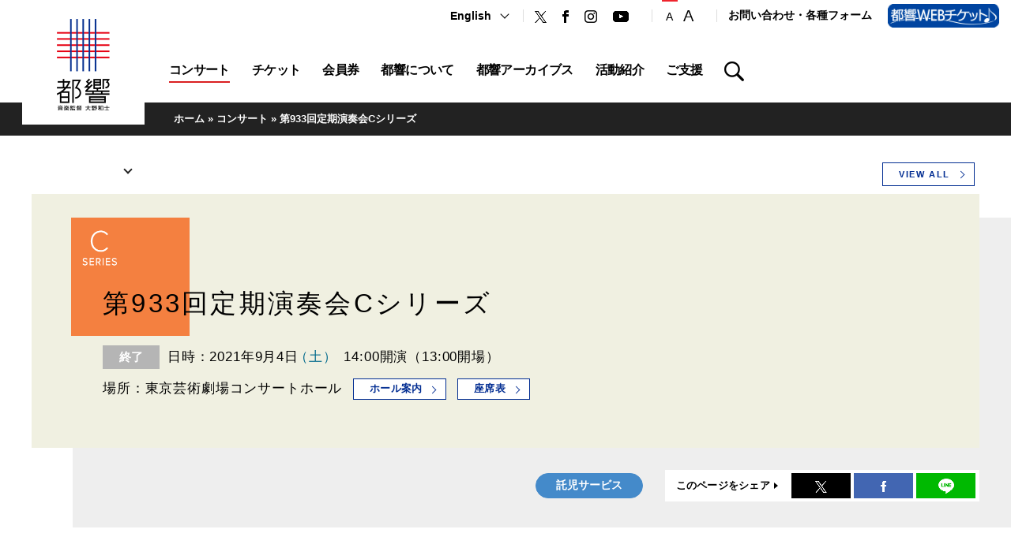

--- FILE ---
content_type: text/html; charset=UTF-8
request_url: https://www.tmso.or.jp/j/concert/detail/detail.php?id=3479
body_size: 67952
content:
<!DOCTYPE html>
<html lang="ja">
<head>
  <meta charset="utf-8">
  <meta name="viewport" content="width=device-width,initial-scale=1.0,minimum-scale=1.0,maximum-scale=1.0,user-scalable=no">
  <meta name="format-detection" content="telephone=no">
  <meta name="keywords" content="オーケストラ,東京,都響,交響楽団,クラシック,コンサート,TOKYO METROPOLITAN SYMPHONY ORCHESTRA">
  <meta name="description" content="東京都交響楽団公式サイト。コンサートスケジュール、チケット、オーケストラの紹介や第933回定期演奏会Cシリーズのご案内。">
  <meta name="author" content="東京都交響楽団">

  <title>第933回定期演奏会Cシリーズ │ 東京都交響楽団</title>
  <!-- Global site tag (gtag.js) - Google Analytics -->
<script async src="https://www.googletagmanager.com/gtag/js?id=UA-4671490-1"></script>
<script>
  window.dataLayer = window.dataLayer || [];
  function gtag(){dataLayer.push(arguments);}
  gtag('js', new Date());

  gtag('config', 'UA-4671490-1');
</script>

<!-- Google tag GA4 220819 (gtag.js) -->
<script async src="https://www.googletagmanager.com/gtag/js?id=G-CPRDBEN5VP"></script>
<script>
  window.dataLayer = window.dataLayer || [];
  function gtag(){dataLayer.push(arguments);}
  gtag('js', new Date());
 
  gtag('config', 'G-CPRDBEN5VP');
</script>
   <meta property="og:site_name" content="東京都交響楽団｜ Tokyo Metropolitan Symphony Orchestra">
<meta property="og:url" content="https://www.tmso.or.jp/j/concert/detail/detail.php?id=3479" />
<meta property="og:type" content="website">
<meta property="og:image" content="https://www.tmso.or.jp/common/img/img-social.png" />
<meta property="og:locale" content="ja_JP">
<meta property="fb:admins" content="66111">
<meta name="twitter:card" content="summary_large_image" />
<meta name="twitter:site" content="@TMSOnews" />
<meta name="twitter:image" content="https://www.tmso.or.jp/common/img/img-social.png" />
<!--favicon for mobile-->

<link rel="apple-touch-icon" href="/common/img/apple-touch-icon.png" sizes="180x180">
<link rel="icon" type="image/png" href="/common/img/android-touch-icon.png" sizes="192x192">

  <meta property="og:title" content="第933回定期演奏会Cシリーズ" />
  <meta property="og:description" content="東京都交響楽団公式サイト。コンサートスケジュール、チケット、オーケストラの紹介や第933回定期演奏会Cシリーズのご案内。" />
  <meta property="twitter:title" content="第933回定期演奏会Cシリーズ" />
  <meta property="twitter:description" content="東京都交響楽団公式サイト。コンサートスケジュール、チケット、オーケストラの紹介や第933回定期演奏会Cシリーズのご案内。" />

  <link rel="shortcut icon" type="image/ico" href="/common/img/favicon.ico">
  <link rel="stylesheet" type="text/css" href="/common/css/reset.css">
  <link rel="stylesheet" type="text/css" href="/common/css/plugins.css">
  <link rel="stylesheet" type="text/css" href="/common/css/base.css">
  <link rel="stylesheet" type="text/css" href="/common/css/module.css">
  <link rel="stylesheet" type="text/css" href="/j/concert/common/css/parts.css">
  <link rel="stylesheet" type="text/css" href="/common/css/sp_base.css">
  <link rel="stylesheet" type="text/css" href="/common/css/sp_module.css">
  <link rel="stylesheet" type="text/css" href="/j/concert/common/css/sp_parts.css">

  <!--[if lt IE 9]><script src="/common/js/html5shiv.js"></script><![endif]-->
  <script type="text/javascript" src="/common/js/jquery.js"></script>
  <script type="text/javascript" src="/common/js/plugins.js"></script>
  <script type="text/javascript" src="/common/js/common.js"></script>
  <script type="text/javascript" src="common/js/parts.js"></script>
</head>

<body>
<div id="container">

<!--================= Header start ==================-->
<header id="header">
  <div class="inner clearfix">

    <!--====== Site Logo start ======-->
    <div id="logo">
      <h1><a href="/"><img class="img-change-sp" src="/common/img/logo-pc.png" width="227" alt="東京都交響楽団"></a></h1>
    </div>
    <!--====== //Site Logo end ======-->

    <!--====== Site Menu start ======-->
    <div id="sitemenu">

      <!--==== Menu Button start ====-->
      <a id="menu-btn" href="#menu">
        <span class="menu-txt">Menu</span>
        <span class="menu-icn menu-icn1"></span>
        <span class="menu-icn menu-icn2"></span>
        <span class="menu-icn menu-icn3"></span>
      </a>
      <!--==== //Menu Button end ====-->

      <!--==== Menu Content start ====-->
      <div id="menu">
        <div class="menu-inner">

          <!--== User Navi start ==-->
          <nav id="usernav">
            <div class="inner">

              <!-- Language start -->
              <div id="lang" class="usernav-menu">
               <div class="menu-btn">
                  <a class="media-pc" href="/index_e.php">English</a>
                  <span class="media-sp">Language</span>
                </div>
                <input type="hidden" name="gender">
                <ul class="menu-list">
                  <li class="media-sp"><a class="" href="/index_e.php">English</a></li>
                  <!--<li><a href="/index_c.php">中文</a></li>
                  <li><a href="/index_k.php">한국어</a></li>-->
                </ul>
              </div>
              <!-- //Language end -->

              <!-- Social start -->
              <div class="usernav-social usernav-list">
                <ul class="clearfix">
                  <li class="icn-tw"><a href="http://twitter.com/tmsonews" target="_blank"><img src="/common/img/icn-tw.png" width="15" alt="Twitter"></a></li>
                  <li class="icn-fb"><a href="http://www.facebook.com/TokyoMetropolitanSymphonyOrchestra" target="_blank"><img src="/common/img/icn-fb.png" width="8" alt="Facebook"></a></li>
                  <li class="icn-ig"><a href="https://www.instagram.com/tokyometropolitansymphony/" target="_blank"><img src="/common/img/icn-ig.png" width="16" alt="Instagram"></a></li>
                  <li class="icn-yt"><a href="http://www.youtube.com/user/TMSOMovie" target="_blank"><img src="/common/img/icn-yt.png" width="20" alt="YouTube"></a></li>
                </ul>
              </div>
              <!-- //Social end -->

              <!-- Font Size start -->
              <div id="fontsize" class="usernav-fontsize usernav-list media-pc">
                <ul class="clearfix">
                  <li id="fontsize-normal" class="on"><a href="#"><span>標準</span></a></li>
                  <li id="fontsize-enlarge"><a href="#"><span>大</span></a></li>
                </ul>
              </div>
              <!-- //Font Size end -->

              <!-- Link start -->
              <div class="usernav-link usernav-list">
                <ul class="clearfix">
                  <li class="contact"><a href="/j/contact/">お問い合わせ・各種フォーム</a></li>
                  <!--<li class="media-pc"><a href="/j/tmso/guide/">営業案内</a></li>-->
                  <li class="web-ticket"><a class="media-pc" href="https://yyk1.ka-ruku.com/tmso-s/showList" target="_blank"><img src="/common/img/bnr-web-ticket.png" width="141" alt="都響WEBチケット"></a><a class="media-sp" href="https://yyk1.ka-ruku.com/tmso-s/showList" target="_blank"><img src="/common/img/bnr-web-ticket.png" width="141" alt="都響WEBチケット"></a></li>
                </ul>
              </div>
              <!-- //Link end -->

            </div>
          </nav>
          <!--== //User Navi end ==-->

          <!--== Global Navi start ==-->
          <nav id="gnav">
            <div class="menu-list inner">
              <ul class="clearfix">
                <li class="menu-concert"><a href="/j/concert/"><span>コンサート</span></a></li>
                <li class="menu-ticket">
                  <p><a href="/j/ticket/"><span>チケット</span></a></p>
                  <div class="menu-sub">
                    <ul>
                      <li><a class="btn btn-white icn-arw" href="/j/ticket/">インターネットで購入</a></li>
                      <li><a class="btn btn-white icn-arw" href="/j/ticket/telephone/">お電話で購入</a></li>
                      <!--<li><a class="btn btn-white icn-arw" href="/j/ticket/internet/">インターネットチケット購入方法</a></li>-->
                    </ul>
                    <p class="bnr-area"><a class="media-pc" href="https://yyk1.ka-ruku.com/tmso-s/showList" target="_blank"><img src="/common/img/bnr-web-ticket.png" width="141" alt="都響WEBチケット"></a><a class="media-sp" href="https://yyk1.ka-ruku.com/tmso-s/showList" target="_blank"><img src="/common/img/bnr-web-ticket.png" width="141" alt="都響WEBチケット"></a></p>
                  </div>
                </li>
                <li class="menu-member">
                  <p><a href="/j/member/"><span>会員券</span></a></p>
                  <div class="menu-sub">
                    <ul>
                      <li><a class="btn btn-white icn-arw" href="/j/member/">会員券　トップページ</a></li>
                      <li><a class="btn btn-white icn-arw" href="/j/member/subscriber/">都響会員券継続の手続き</a></li>
                      <li><a class="btn btn-white icn-arw" href="/j/member/transfer/">振替サービス</a></li>
                    </ul>
                  </div>
                </li>
                <li class="menu-about">
                  <p><a href="/j/tmso/"><span>都響について</span></a></p>
                  <div class="menu-sub">
                    <ul>
                      <li><a class="btn btn-white icn-arw" href="/j/tmso/">都響について　トップページ</a></li>
                      <li><a class="btn btn-white icn-arw" href="/j/tmso/conductor/">指揮者陣</a></li>
                      <li><a class="btn btn-white icn-arw" href="/j/tmso/member/">楽員紹介</a></li>
                      <li><a class="btn btn-white icn-arw" href="/j/tmso/audition/">オーディション</a></li>
                      <li><a class="btn btn-white icn-arw" href="/j/tmso/management/">財団情報</a></li>
                    </ul>
                  </div>
                </li>
                <li class="menu-archives">
                  <p><a href="/j/archives/"><span>都響アーカイブス</span></a></p>
                  <div class="menu-sub">
                    <ul>
                      <li><a class="btn btn-white icn-arw" href="/j/archives/">都響アーカイブス　トップページ</a></li>
                      <li><a class="btn btn-white icn-arw" href="/j/archives/special/">スペシャルコンテンツ</a></li>
                      <li><a class="btn btn-white icn-arw" href="/j/archives/movie/">都響ムービー</a></li>
                      <li><a class="btn btn-white icn-arw" href="/j/archives/concert/">コンサートアーカイブ</a></li>
                      <li><a class="btn btn-white icn-arw" href="/j/archives/program-notes/">月刊都響</a></li>
                      <li><a class="btn btn-white icn-arw" href="/j/archives/history/">都響ヒストリー</a></li>
                      <li><a class="btn btn-white icn-arw" href="/j/archives/50th/">都響50周年サイト</a></li>                      
                    </ul>
                  </div>
                </li>
                <li class="menu-community">
                  <p><a href="/j/activities/"><span>活動紹介</span></a></p>
                  <div class="menu-sub">
                    <ul>
                      <li><a class="btn btn-white icn-arw" href="/j/activities/">活動紹介　トップページ</a></li>
                      <li><a class="btn btn-white icn-arw" href="/j/activities/education/">教育活動</a></li>
                      <li><a class="btn btn-white icn-arw" href="/j/activities/community/">コミュニティ活動</a></li>
                      <li><a class="btn btn-white icn-arw" href="/j/activities/ambassador/">首都東京の音楽大使として</a></li>
                      <li><a class="btn btn-white icn-arw" href="/j/activities/support/">震災復興支援</a></li>
                    </ul>
                  </div>
                </li>
                <li class="menu-support">
                  <p><a href="/j/support/"><span>ご支援</span></a></p>
                  <div class="menu-sub">
                    <ul>
                      <li><a class="btn btn-white icn-arw" href="/j/support/">ご支援　トップページ</a></li>
                      <li><a class="btn btn-white icn-arw" href="/j/support/patrons-guide/">個人協賛（TMSOサポーター）</a></li>
                      <li><a class="btn btn-white icn-arw" href="/j/support/corporate/">法人協賛</a></li>
                    </ul>
                  </div>
                </li>

                <!--== Search start ==-->
                <li class="menu-search media-pc">
                  <a id="header-search-btn" class="js-modal" href="#header-search"><img src="/common/img/icn-search.png" width="25" alt="Search"></a>
                  <div id="header-search" class="modal-section header-search-section mfp-hide">
                    <div class="search-form-wrap">
                      <form method="get" action="https://www.google.co.jp/search" class="search-form">
                        <input type="text" name="q" id="search-key" class="search-input" placeholder="公演名・出演者などで検索ができます。">
                        <button type="submit" class="search-btn">Search</button>
                      
                        <input type="hidden" name="ie" value=UTF-8>
                        <input type="hidden" name="oe" value=UTF-8>
                        <input type="hidden" name="hl" value="ja">
                        <INPUT type="hidden" name="ie" value=UTF-8>
                        <INPUT type="hidden" name="oe" value=UTF-8>
                        <INPUT type=hidden name="sitesearch" value="www.tmso.or.jp"> 
                      </form>
                    </div>
                  </div>
                </li>
                <!--== //Search end ==-->
              </ul>
            </div>
          </nav>
          <!--== //Global Navi end ==-->

        </div>
      </div>
      <!--==== //Menu Content end ====-->
    </div>
    <!--====== //Site Menu end ======-->

  </div>
</header>
<!--================= //Header end ==================-->


<!--================= Content start ==================-->
<div id="content">

  <!--============== Content Top start ==============-->
  <div id="content-top">

    <!--========== Breadcrumb start ==========-->
    <div class="breadcrumb">
      <div class="inner clearfix">
        <span><a href="/">ホーム</a> &raquo; </span>
        <span><a href="/j/concert/">コンサート</a> &raquo; </span>
        <span>第933回定期演奏会Cシリーズ</span>
      </div>
    </div>
    <!--========== //Breadcrumb end ==========-->

  </div>
  <!--============== //Content Top end ==============-->

  <!--============== Content Main start ==============-->
  <div id="content-main">

    <!--========== Entry Container start ==========-->
    <div class="entry-container">

      <!--======== Entry Calendar start ========-->
      
<script type="text/javascript">
    if (!window.Promise) {
        // https://cdn.jsdelivr.net/npm/es6-promise@4/dist/es6-promise.auto.min.js
        document.write('<script src="/common/js/es6-promise.auto.min.js"><\/script>');

        setInterval(function () {
            var events = $._data($('#main-cal .cal-link a').get(0), 'events');
            if (events == undefined) {
                initSideCal();
            }
        }, 200);
    }
</script>

<script type="text/javascript" src="/common/js/app.js" defer></script>

<div id="app-mini-calendar">
    <mini-calendar lang="ja"
                   year="0"
                   month="0"></mini-calendar>
</div>
      <!--======== //Entry Calendar end ========-->

      <div class="entry-main-visual inner main-visual-light"> 
    
    <div class="main-visual clearfix">

    
    <figure class="main-visual-image">

    <img src="https://www.tmso.or.jp/contents/storage/images/performance/2020/3479/4/mml1kOvdhXG5Y29EtPXZynXmcurSJlLEHAhmx1sO.jpeg" alt="">

</figure>

    <div class="main-visual-content">

        
        <p class="entry-tag">

    <img src="./common/img/series-6.png" alt="定期演奏会 Cシリーズ">

</p>

        <div class="entry-content">

            
            <h1 class="entry-title">
                第933回定期演奏会Cシリーズ
            </h1>

            
                            <span class="tag tag-entry tag5">
                終了
            </span>
            
            
            <time class="entry-date">

    
    日時：2021年9月4日<span class="date-week date-week-sat">（土）</span>

    <span class="date-time">

        
                    14:00開演（13:00開場）
        
    </span>

</time>

            
            <p class="entry-hall">

    
    場所：東京芸術劇場コンサートホール

    
            <a class="btn btn-frame btn-sm btn-primary" href="https://www.geigeki.jp/">
            <span class="icn-arw">ホール案内</span>
        </a>
    
    
            <a class="btn btn-frame btn-sm btn-primary js-modal-iframe" href="/j/hallguide/win/seat_c_metropolitan_J.html">
            <span class="icn-arw">座席表</span>
        </a>
    
</p>

            
            
            
            
        </div>
    </div>

</div>


<div class="main-visual-bottom">

    
    
    
            <p class="tag tag-rounded tag-primary3">託児サービス</p>
    
    <div class="sns-list">
        <dl>
            <dt class="icn-arw">このページをシェア</dt>
            <dd>
                <ul class="sns">
                    <li><a id="sns-tw" class="sns-link" href=""><img src="/common/img/icn-tw-white.png" width="30" alt="Twitter"></a></li>
                    <li><a id="sns-fb" class="sns-link" href=""><img src="/common/img/icn-fb-white.png" width="15" alt="Facebook"></a></li>
                    <li><a id="sns-line" class="sns-link" href=""><img src="/common/img/icn-line-white.png" width="30" alt="Line"></a></li>
                </ul>
            </dd>
        </dl>
    </div>
</div>

</div>


<div class="entry-body">

    
    <div class="entry-body-content entry-detail">
    <div class="inner clearfix">

        
        <section class="section entry-thumb">

    
        <a href="https://www.tmso.or.jp/contents/storage/images/performance/2020/3479/2/GCb84x41DaSIowzrMXU3Z4ilstzRpNDTcUWCvfQV.pdf" target="_blank">
            <figure class="thumb-flyer"><img src="https://www.tmso.or.jp/contents/storage/images/performance/2020/3479/1/E1DbM87rn0iRkw5CP1WTh92mESrVsBdyUCA8mKnY.jpg" alt=""></figure>
            <p class="txt-pdf">[PDFダウンロード]</p>
        </a>

    
</section>

        
        <section class="section entry-profile">

    <!--==== Section Head start ====-->
    <div class="section-head float-left">
        <h3 class="ttl ttl-style6">出 演</h3>
    </div>
    <!--==== //Section Head end ====-->

    <!--==== Section Content start ====-->
    <div class="section-content float-right">

        <!--== Profile Thumb start ==-->
        <div class="profile-thumb">

            
                                                <img src="https://www.tmso.or.jp/contents/storage/images/performer/2012/19/2/XvIsl103Why2HftiWe1uDslJTaehWP2N7TpsU5ro.jpeg" alt="コイズミカズヒロ">
                            
        </div>
        <!--== //Profile Thumb end ==-->

        <!--== Profile Text start ==-->
        <p class="profile-txt">

            
            指揮／小泉和裕

        </p>
        <!--== //Profile Text end ==-->

                    <p class="btn-wrap txt-center">
                <a class="btn btn-frame btn-lg btn-primary js-modal-inline" href="#profile">
                    <span class="icn-arw">プロフィール一覧</span>
                </a>
            </p>

            <!--== Profile Modal start ==-->
            <div id="profile" class="modal-section profile-section-wrap mfp-hide">
                <div class="modal-section-inner">

                    
                    
                        <!--==== Profile start ====-->
                        <section class="section profile-section clearfix">

                            
                                                            <div class="section-head float-left">
                                    <p class="thumb thumb-profile">
                                        <img src="https://www.tmso.or.jp/contents/storage/images/performer/2012/19/1/ZU4ol307GMODDlvx6xoTmlGlRWLRVQ6YYFEpA8um.jpeg" alt="コイズミカズヒロ">
                                    </p>
                                </div>
                            
                            <div class="section-content float-right">

                                
                                <h3 class="ttl ttl-style1 ttl-profile-name">
                                    <span class="txt-lg">小泉和裕　Kazuhiro KOIZUMI（終身名誉指揮者）</span>
                                </h3>

                                
                                <div class="profile-content">
                                    東京藝術大学を経てベルリン芸術大学に学ぶ。1973年カラヤン国際指揮者コンクール第1位。これまでにベ東京藝術大学を経てベルリン芸術大学に学ぶ。1973年カラヤン国際指揮者コンクール第1位。これまでにベルリン・フィル、ウィーン・フィル、バイエルン放送響、ミュンヘン・フィル、フランス放送フィル、ロイヤル・フィル、シカゴ響、ボストン響、デトロイト響、シンシナティ響、トロント響、モントリオール響などへ客演。<br />
新日本フィル音楽監督（1975 ～ 79）、ウィニペグ響音楽監督（1983 ～ 89）、都響指揮者（1986 ～ 89）／首席指揮者（1995 ～ 98）／首席客演指揮者（1998 ～ 2008）／レジデント・コンダクター（2008 ～ 13）、九響首席指揮者（1989 ～ 96）／音楽監督（2013 ～ 24）、日本センチュリー響首席客演指揮者（1992 ～ 95）／首席指揮者（2003 ～ 08）／音楽監督（2008 ～ 13）、仙台フィル首席客演指揮者（2006 ～ 18）、名古屋フィル音楽監督（2016 ～23）などを歴任。2021年12月、自身の半生をつづった『邂逅の紡ぐハーモニー』（中経マイウェイ新書）が出版された。<br />
現在、都響終身名誉指揮者、九響終身名誉音楽監督、名古屋フィル名誉音楽監督、神奈川フィル特別客演指揮者を務めている。
                                </div>

                            </div>
                        </section>
                        <!--==== //Profile end ====-->

                    
                </div>
            </div>
            <!--== //Profile Modal end ==-->
        
    </div>
    <!--==== //Section Content end ====-->

</section>

        
        <section class="section entry-program">

    <!--==== Section Head start ====-->
    <div class="section-head float-left">
        <h3 class="ttl ttl-style6">曲 目</h3>
    </div>
    <!--==== //Section Head end ====-->

    <!--==== Section Content start ====-->
    <div class="section-content float-right">

        <!--== Program List start ==-->
        <div class="program-list list list-line">
            <ul class="clearfix">

                
                
                    <li>

                        
                        <p class="program-title">
                            シューベルト：交響曲第5番 変ロ長調 D485
                        </p>

                        <div class="program-link">

                            
                                                            <p>
                                    <a class="btn btn-frame btn-sm btn-primary js-modal-inline" href="#program1129">
                                        曲目解説
                                    </a>
                                </p>
                            
                            
                            
                        </div>
                    </li>

                
                    <li>

                        
                        <p class="program-title">
                            チャイコフスキー：交響曲第5番 ホ短調 op.64
                        </p>

                        <div class="program-link">

                            
                                                            <p>
                                    <a class="btn btn-frame btn-sm btn-primary js-modal-inline" href="#program1130">
                                        曲目解説
                                    </a>
                                </p>
                            
                            
                            
                        </div>
                    </li>

                
            </ul>
        </div>
        <!--== //Program List end ==-->

        
        
            <!--== Program Modal start ==-->
            <div id="program1129" class="modal-section program-section-wrap mfp-hide">
                <div class="modal-section-inner">
                    <!--==== Program start ====-->
                    <section class="section program-section clearfix">

                        
                        　1815年、18歳のフランツ・ペーター・シューベルト（1797～1828）は、かの傑作歌曲《魔王》を生み出した。友人や知人に驚きと称賛をもってこの曲が受け入れられたことで、青年は音楽家としての将来に大きな自信と希望を抱く。だが、息子に教師としての将来を強いようとする父親フランツ・テオドール・シューベルト（1763～1830）との決定的な軋轢を前に、青年は家を飛び出してしまい、友人宅などに居候を続ける。経済的な独立の必要性に迫られ、翌1816年4月、音楽教師となるべくスロヴェニアのリュブリヤナ（当時はオーストリア領、ドイツ語でライバッハと呼ばれた）師範学校に音楽教師の職を求めるが、これは失敗に終わった。一方で、作曲によって初めて報酬を受け取り、音楽家として自立するきっかけを噛みしめつつ、その将来に遠く思いを馳せたに違いない。<br />
　また、シューベルトはこの時期に前述の《魔王》を含め、ヨハン・ヴォルフガング・フォン・ゲーテ（1749～1832）の詩の数々に付曲しており、それを出版するために友人たちは様々に骨を折った。友人たちは16作品をまとめた《ゲーテ歌曲集》の楽譜を送るものの、おそらくゲーテはその楽譜を見る暇もなかったものとみえ、返書すらつけずに送り返している。<br />
　後にゲーテはシューベルトが付曲したその音楽を聴き、それなりに理解を示したと言われる。シューベルトの側に立つ後年の研究者は、そんなゲーテの傲岸不遜な性格を難詰することが多いようだが、寝る間もないほど忙しい超一流の名士が、名も知らぬ18歳の若者に潜む音楽の才能を楽譜から見いだすことはほぼ不可能に近かったのでは、と、筆者はむしろゲーテの肩を持ちたくもなる。<br />
　大人への入口を前に途方に暮れる青年が同時期に生み出したのが、後に第4番（ハ短調D417《悲劇的》）、そして第5番（変ロ長調D485）と呼ばれる交響曲だった。第5番は第4番と同じ1816年に作曲され、指揮者やヴァイオリン奏者として多面的な活躍をしていたオットー・ハトヴィヒ（1766～1834）が私的に指導するオーケストラで初演されたことはほぼ疑いがない（公開初演はその25年後）。<br />
　第4番には《悲劇的》というサブタイトルがつけられ、調性もハ短調。ある意味、1808年に発表された、ベートーヴェンの交響曲第5番ハ短調op.67《運命》を意識したもの、と考えられなくはないだろう。<br />
　その意味で、シューベルトの第5番は、ちょうどベートーヴェンの第4番変ロ長調op.60と対になるような明るさを有している。木訥で不器用、といった一般的なシューベルトのイメージは、こと音楽には全く当てはまらない。自身の個性を完全に確立する前のシューベルトが、古典派の先達、ハイドン、モーツァルト、ベートーヴェンといった大作曲家による様式を、いとも簡単に模倣することができるだけの作曲技術を身につけていたことには驚かされる。実際、この第5番を、作曲者の名前を伏せたまま聴かされれば、多くの人が上記の作曲家の名前を挙げることだろう。<br />
<span class="txt-bold">　第1楽章　アレグロ</span>　変ロ長調　2分の2拍子　流麗な主題から成るソナタ形式は、まさにハイドンそのものとすら呼びたくなるような簡素さが美しい。1806年に作曲された、同じ変ロ長調のベートーヴェンの交響曲第4番のほうが、形式としては遙かに発展しているとすら言えるだろう。シューベルトの第4番はベートーヴェンの第5番、シューベルトの第5番はベートーヴェンの第4番との対応関係が見られることになる。フルートが1本だけという編成に、ベートーヴェンの第4番と共通する部分があるものの、これはベートーヴェンを意識したというよりは、初演時のオーケストラの編成に合わせたものだろう。<br />
<span class="txt-bold">　第2楽章　アンダンテ・コン・モート</span>　変ホ長調　8分の6拍子　調性的には安定していた第1楽章とはうって変わり、第2楽章では、長い主題の展開に応じ、調が様々に揺れ動く。「Ａ−Ｂ−Ａ−Ｂ−Ａ」という、いわゆる2部形式に拠るが、2つの主題の対比（そしてその長さ!）は、後の《未完成》交響曲第2楽章に通じるものがあろう。<br />
<span class="txt-bold">　第3楽章　メヌエット／アレグロ・モルト</span>　ト短調　4分の3拍子　多くの研究者が指摘しているとおり、第3楽章メヌエットの作曲に当たって、シューベルトが同じト短調による、モーツァルトの交響曲第40番K.550を無意識のうちに思い浮かべていたことは想像に難くない。<br />
<span class="txt-bold">　第4楽章　アレグロ・ヴィヴァーチェ</span>　変ロ長調　4分の2拍子　再びソナタ形式が用いられ、ハイドン的な世界に立ち返る。ただ、展開部で高まる劇的な緊張感こそ、かの《魔王》で見せたシューベルトの天才的な個性が顔をのぞかせる瞬間だろう。<br />
　ベートーヴェンの第4番、シューベルトの第5番と続く、明朗な変ロ長調の交響曲の世界は、この後シューマンの第1番《春》へと続いていくことになる。<br />
（広瀬大介）<br />
<br />
<table class="table table-style2 table-responsive2"><tbody><tr><th>作曲年代</th><td>1816年9月～10月3日</td></tr><tr><th>初　　演</th><td>公開／1841年10月17日　ウィーン　ヨーゼフシュタット劇場</td></tr><tr><th>楽器編成</th><td>フルート、オーボエ2、ファゴット2、ホルン2、弦楽5部</td></tr></tbody></table><br />
<p class="txt-xs">テキストの無断転載を禁じます。</p>

                    </section>
                    <!--==== //Program end ====-->
                </div>
            </div>
            <!--== //Program Modal end ==-->

        
            <!--== Program Modal start ==-->
            <div id="program1130" class="modal-section program-section-wrap mfp-hide">
                <div class="modal-section-inner">
                    <!--==== Program start ====-->
                    <section class="section program-section clearfix">

                        
                        　ピョートル・イリイチ・チャイコフスキー（1840～93）がこの交響曲第5番を作曲したのは1888年のことである。中期の1877年に交響曲第4番を完成してから10年以上もたってからだった。その間には、管弦楽のための4つの組曲や《弦楽のためのセレナード》といった比較的軽いスタイルによる作品や、演奏会用の序曲《1812年》および標題交響曲である大作《マンフレッド》などが書かれており、そうした様々な試みを経験した後、それらで培った書法も生かしながら改めて本格的な交響曲に挑戦したといえるだろう。<br />
　実際この第5番は、まさに後期のチャイコフスキーの作風の深まりを示す傑作となった。着手は1888年6月初めころであるが、この年の初めにチャイコフスキーは指揮者としてヨーロッパ各地を演奏旅行して自作を紹介し、グリーグ、ブラームス、グノー、ドヴォルザークらと会うなど、世界的な作曲家としての地位を確固たるものとしていた。こうして得た自信とともに、帰国後、クリン市（モスクワ北西85キロ）近郊の村フロロフスコエに居を構えて心機一転したことも相まって、チャイコフスキーは意欲的に新しい交響曲の創作に取りかかる。こうして交響曲第5番は、大作であるにもかかわらずほぼ3ヵ月間という短い期間で書き上げられた。彼の創作力がいかに高まっていたかが窺われよう。<br />
　この作品は、運命を象徴する循環主題による全曲の統一と、闘争を経て勝利へというロマン派好みの構図を土台に、自伝的な内容を民族的表現と伝統的な交響曲様式とに融合させている点で、明らかに前作の第4番のスタイルを受け継いでいる。しかし第4番の時はパトロンのナジェジダ・フォン・メック夫人（1831～94）宛の手紙でそうした標題的な表現内容を明確にしているのに対して、第5番では示唆的な言葉をいくつか残しているだけで、はっきりとわかる形での手掛かりは残していない。しかし作品全体の構成も循環主題の扱いもきわめて明確であり、チャイコフスキーは純粋に音だけによって作品そのものに劇的な内容を語らせようとしたといえるだろう。<br />
　もっとも彼自身は当初は作品の出来栄えに不満を感じていたようで、1888年12月のメック夫人宛の手紙では失敗作とすら書いている。しかし国外を含めて各地で高く聴衆から評価されたこともあって、この交響曲に自信を持つようになった。もっともその後も再び否定的な見解を述べるなど、この傑作に対する作曲者自身の評価がかなり揺れ動いているのは興味深い。<br />
<span class="txt-bold">　第1楽章　アンダンテ～アレグロ・コン・アニマ</span>　ホ短調　まず序奏（4分の4拍子）の冒頭で、クラリネットによる陰鬱な旋律が示される。チャイコフスキー自身「運命、もしくは神の摂理に対する完全な服従」と述べているように、この旋律は“運命”を象徴する循環主題で、全ての楽章において様々な形で現れる。主部は8分の6拍子、ソナタ形式。3つの主題に基づいて闘争的かつドラマティックに展開する。<br />
<span class="txt-bold">　第2楽章　アンダンテ・カンタービレ・コン・アルクーナ・リチェンツァ</span>（やや気ままな）　ニ長調　8分の12拍子　情感に満ちた3部形式の緩徐楽章。主部はホルンによるノスタルジックな主題とオーボエの憧憬に満ちた副主題を持っている。モデラート・コン・アニマの中間部ではやや動きが加わり、やがて運命の循環主題が立ちはだかるように現れる。この主題は楽章の最後にも、憧憬的な気分を脅かすように突如として威圧的に出現する。<br />
<span class="txt-bold">　第3楽章　ヴァルス／アレグロ・モデラート</span>　イ長調　4分の3拍子　優美な性格のワルツ。小ぜわしい動きの中間部が対照を生み出す。その後にワルツが再帰するが、最後に、現実の闘いがまだ終わっていないとささやくかのように、そっと循環主題の変形が立ち現れる。<br />
<span class="txt-bold">　第4楽章　フィナーレ／アンダンテ・マエストーソ～アレグロ・ヴィヴァーチェ</span>　まず序奏（ホ長調、4分の4拍子）において循環主題が長調で重々しく奏された後、ソナタ形式の劇的な主部（ホ短調、2分の2拍子）となって、運命との闘いが繰り広げられていく。そしてコーダ（モデラート・アッサイ・エ・モルト・マエストーソ）に入って運命主題が明るいホ長調で朗々と示されて闘いの勝利を謳い上げ、最後は第1楽章第1主題も長調に転じて輝かしく現れ、全曲を圧倒的な高揚感のうちに締めくくる。<br />
（寺西基之）<br />
<br />
<table class="table table-style2 table-responsive2"><tbody><tr><th>作曲年代</th><td>1888年</td></tr><tr><th>初　　演</th><td>1888年11月17日（ロシア旧暦11月5日）　サンクトペテルブルク　作曲者指揮</td></tr><tr><th>楽器編成</th><td>フルート3（第3はピッコロ持替）、オーボエ2、クラリネット2、ファゴット2、ホルン4、トランペット2、トロンボーン3、テューバ、ティンパニ、弦楽5部</td></tr></tbody></table><br />
<p class="txt-xs">テキストの無断転載を禁じます。</p>

                    </section>
                    <!--==== //Program end ====-->
                </div>
            </div>
            <!--== //Program Modal end ==-->

        
    </div>
    <!--==== //Section Content end ====-->

</section>

        
        <section class="section entry-notes">

    <div class="section-content float-right bg-default-light">
        <p>

            <span class="txt-accent">【当日券情報】第933回 定期演奏会Cシリーズ（9/3up）</span><br />
新型コロナウイルス感染症の拡大防止のため、都響WEBチケットにて当日券を発売いたします。<br />
会場での対面販売、及び都響ガイドでの電話販売は行っておりませんのでご了承ください。<br />
<br />
販売日時：9月4日（土）10:00～13:00　無くなり次第終了<br />
販売方法：都響WEBチケット（セブンイレブン支払・発券／カード払い・電子チケットのみ）<br />
※お申込みには、都響WEBチケットへの事前登録が必要です（登録無料）。<br />
※全席種を販売。<br />
※当日券はシルバー割引・U-25割引・ハンディキャップ割引はございません。<br />
　割引をご希望の方は前売りにてお求めください。<br />
※<a href="/j/wp/wp-content/uploads/2021/07/202109_info.pdf" target="memo" rel="noopener noreferrer">「来場されるお客様へのご案内」</a>の内容に同意いただいた上でお申込みください。<br />
-----<br />
<br />
2021年9月の主催公演開催ならびに出演者・曲目の一部変更について<a href="/j/news/14223/" target="memo" rel="noopener noreferrer">詳細はこちら</a>(7/29up)<br />
<br />
※緊急事態宣言期間中の発売となるため、入場者数は客席数の50％を上限とする前提で販売をいたします。<br />
※緊急事態宣言の解除など政府や自治体によるイベント開催要件に変更があった場合は、開演時間の変更や、販売枚数の追加または販売の一時停止、入場者数上限の変更等を行います。<br />
※等間隔での空席設定は行いませんが、引き続き、感染症の拡大防止のため、一部の座席は販売いたしません。<br />
※急遽出演者や曲目変更、または公演中止となる場合がございます。公演中止の場合を除き、払い戻しはいたしません。<br />
<br />
※基礎疾患（糖尿病・心不全・呼吸器疾患等）をお持ちの方や体調に不安のある方は、医師の判断や関係機関の情報をご確認の上、慎重なご判断をお願いいたします。当面の間、当日券は必ず販売いたします。<span class="txt-accent">外出や体調に不安のある方は当日券（<a href="https://yyk1.ka-ruku.com/tmso-s/showList"target="memo" rel="noopener noreferrer">都響WEBチケット</a>のみ）をご検討ください。</span><br />
※<span class="txt-accent">必ず、<a href="/j/wp/wp-content/uploads/2021/07/202109_info.pdf "target="memo" rel="noopener noreferrer">「来場されるお客様へのご案内」</a>の内容に同意いただいた上で</span>お申込みください。

        </p>
    </div>

</section>

        
        <section class="section entry-pickup">

    <div class="section-head float-left">
        <h3 class="ttl ttl-style6">聴きどころ</h3>
    </div>

    <div class="section-content float-right">

        優美にして軽快な古典派風の佇まい、爽やかな疾走感と歌心で人気のシューベルト5番。重厚な語り口で、苦悩の果てに希望の光を見出そうとするチャイコフスキー5番。稀代のメロディメーカーとして知られる2人の大作曲家の対照的な2つの第5番を、求道のマエストロ小泉和裕が鮮やかに描き分けます。

    </div>

</section>

        
        
    </div>
</div>

    
    <div class="entry-body-content entry-ticket bg-default-light">
    <div class="inner clearfix">

        <h2 class="ttl ttl-style1">
            <span class="txt-lg"><img src="/common/img/ttl-ticket.png" width="120" alt="Ticket"></span>

                            <span class="txt-sm">チケット</span>
                    </h2>

        
        
            
            <section class="section clearfix">

    <div class="section-head float-left">
        <p class="ttl ttl-style7">

            
                            会員先行：販売終了<br>
                            一般発売：販売終了<br>
            
        </p>
    </div>

    <div class="section-content float-right">
        <div class="btn-group column column2">
            <ul class="clearfix">
                <li>

                    
                                            <span class="btn btn-lg-x btn-default">
                            チケット購入</span>
                    
                </li>

                
                                    <li>
                                                    <span class="btn btn-frame btn-lg-x btn-default">
                                この公演を含む会員券 購入</span>
                                            </li>
                
            </ul>
        </div>
    </div>

</section>

            
            
            
            <section class="section clearfix">
    <div class="section-content">

        
            ※急遽出演者や曲目変更、または公演中止となる場合がございます。公演中止の場合を除き、払い戻しはいたしません。<br>
            残席状況はチケット購入ボタンよりご確認ください。<br>
            都響ガイド　<span class="link-tel">0570-056-057</span> （月～金　10～18 時、土・日・祝　休み）

        
    </div>
</section>

        
        
                    <section class="section acc-sp clearfix">

                <div class="section-head float-left acc-btn">
                    <h3 class="ttl ttl-style7">チケット料金</h3>
                </div>

                <div class="section-content float-right acc-content">
                    <div class="acc-content-inner">

                        
                        <table class="table table-ticket">
    <thead>
        <tr class="ticket-seat table-ttl">
            <th class="seat0">&nbsp;</th>

            
                            <th class="seat1">S席</th>
                            <th class="seat2">A席</th>
                            <th class="seat3">B席</th>
                            <th class="seat4">C席</th>
                            <th class="seat5">Ex席</th>
            
        </tr>
    </thead>

    <tbody>

        
                    <tr>
                
                <td class="seat0">一般</td>

                
                                    <td class="seat1">&yen;7,000</td>
                                    <td class="seat2">&yen;6,000</td>
                                    <td class="seat3">&yen;5,000</td>
                                    <td class="seat4">&yen;4,000</td>
                                    <td class="seat5">&yen;2,700</td>
                
            </tr>
                    <tr>
                
                <td class="seat0">シルバーエイジ</td>

                
                                    <td class="seat1">&yen;5,600</td>
                                    <td class="seat2">&yen;4,800</td>
                                    <td class="seat3">&yen;4,000</td>
                                    <td class="seat4">&yen;3,200</td>
                                    <td class="seat5">-</td>
                
            </tr>
                    <tr>
                
                <td class="seat0">U-25</td>

                
                                    <td class="seat1">&yen;3,500</td>
                                    <td class="seat2">&yen;3,000</td>
                                    <td class="seat3">&yen;2,500</td>
                                    <td class="seat4">&yen;2,000</td>
                                    <td class="seat5">-</td>
                
            </tr>
        
    </tbody>
</table>

                        
                        <div class="list list-dl2 discount-list">
    <dl>
        <dt class="media-pc">適用割引</dt>

        <dd>
            <div class="list list-row tag-list">
                <ul>

                    
                                            <li>
                            <a class="btn btn-frame btn-sm btn-primary js-modal" href="#discount-2">
                                <span class="icn-arw">シルバーエイジ割引</a>
                        </li>
                                            <li>
                            <a class="btn btn-frame btn-sm btn-primary js-modal" href="#discount-3">
                                <span class="icn-arw">U-25</a>
                        </li>
                                            <li>
                            <a class="btn btn-frame btn-sm btn-primary js-modal" href="#discount-4">
                                <span class="icn-arw">ハンディキャップ割引</a>
                        </li>
                    
                </ul>
            </div>
        </dd>
    </dl>
</div>


<!-- Modal start -->
<div id="discount-1" class="modal-section note-section mfp-hide">
    <div class="modal-section-inner">
        <!--== Discount Plan start ==-->
        <div class="discount-plan">
            <div class="discount-plan-head clearfix">
                <p class="icn-discount bg-sub4"><img src="../../../common/img/icn-discount-mychoice.png" width="30" alt="マイチョイス割引"></p>
                <p class="txt-md txt-sub4"><strong>20%OFF</strong></p>
                <h3 class="ttl ttl-style3">マイチョイス割引</h3>
            </div>
            <div class="discount-plan-content">
                <p class="txt-md"><strong>お好きな公演をチョイスして、自分だけのコンサートシリーズをお楽しみください</strong></p>
                <div class="list list-dot list-dot5">
                    <ul>
                        <li>「マイチョイス割引」対象の主催公演から一度に3公演以上合計5枚以上のチケットをお申し込みいただくと20％引き(Ex、P席は対象外）</li>
                        <li>お席は公演別にお選びいただけ、席種の組み合わせも自由</li>
                        <li>各公演100席限定</li>
                    </ul>
                </div>
            </div>
        </div>
        <!--== //Discount Plan end ==-->
    </div>
</div>
<!-- //Modal end -->

<!-- Modal start -->
<div id="discount-2" class="modal-section note-section mfp-hide">
    <div class="modal-section-inner">
        <!--== Discount Plan start ==-->
        <div class="discount-plan">
            <div class="discount-plan-head clearfix">
                <p class="icn-discount bg-sub4"><img src="../../../common/img/icn-discount-silverage.png" width="24" alt="シルバーエイジ割引"></p>
                <p class="txt-md txt-sub4"><strong>20%OFF</strong></p>
                <h3 class="ttl ttl-style3">シルバーエイジ割引</h3>
            </div>
            <div class="discount-plan-content">
                <p class="txt-md"><strong>65歳以上のお客様対象</strong></p>
                <div class="list list-dot list-dot5">
                    <ul>
                        <li>都響主催公演の1回券チケットが20%引き<br>
                            (Ex、P席は対象外）</li>
                        <li>対象：公演当日に65歳以上の方</li>
                        <li>席数の上限無し（一部公演を除く）</li>
                    </ul>
                </div>
                <p>※来場時に年齢の証明となるものをご携帯ください。</p>
            </div>
        </div>
        <!--== //Discount Plan end ==-->
    </div>
</div>
<!-- //Modal end -->

<!-- Modal start -->
<div id="discount-3" class="modal-section note-section mfp-hide">
    <div class="modal-section-inner">
        <!--== Discount Plan start ==-->
        <div class="discount-plan">
            <div class="discount-plan-head clearfix">
                <p class="icn-discount bg-sub4"><img src="../../../common/img/icn-discount-u25.png" width="40" alt="U25割引"></p>
                <p class="txt-md txt-sub4"><strong>50%OFF</strong></p>
                <h3 class="ttl ttl-style3">U25割引</h3>
            </div>
            <div class="discount-plan-content">
                <p class="txt-md"><strong>25歳以下のお客様対象</strong></p>
                <div class="list list-dot list-dot5">
                    <ul>
                        <li>都響主催公演の1回券チケットが50%引き<br>
                            (Ex、P席は対象外）</li>
                        <li>対象：<br>
2000年4月1日以降にお生まれの方（2025年度公演の場合）</li>
                    </ul>
                </div>
                <p>※来場時に年齢の証明となるものをご携帯ください。</p>
            </div>
        </div>
        <!--== //Discount Plan end ==-->
    </div>
</div>
<!-- //Modal end -->

<!-- Modal start -->
<div id="discount-4" class="modal-section note-section mfp-hide">
    <div class="modal-section-inner">
        <!--== Discount Plan start ==-->
        <div class="discount-plan">
            <div class="discount-plan-head clearfix">
                <p class="icn-discount bg-sub4"><img src="../../../common/img/icn-discount-handycap.png" width="38" alt="ハンディキャップ割引"></p>
                <p class="txt-md txt-sub4"><strong>20%OFF</strong></p>
                <h3 class="ttl ttl-style3">ハンディキャップ割引</h3>
            </div>
            <div class="discount-plan-content">
                <p class="txt-md"><strong>全ての皆様に音楽をお楽しみいただくために</strong></p>
                <div class="list list-dot list-dot5">
                    <ul>
                        <li>車椅子席2,000円</li>
                        <li>その他ハンディキャップ手帳をお持ちの方は20％引き（Ex、P席は対象外）。介添えの方お一人まで同一料金。</li>
                    </ul>
                </div>
                <p>※点字プログラムをご希望の方は事前に都響ガイド（0570-056-057）までお申し込みください。</p>
                <p>※WEBチケットでの取り扱いはございません。都響ガイド（0570-056-057）にお申し込みください。</p>
            </div>
        </div>
        <!--== //Discount Plan end ==-->
    </div>
</div>
<!-- //Modal end -->

<!-- Modal start -->
<div id="discount-5" class="modal-section note-section mfp-hide">
    <div class="modal-section-inner">
        <!--== Discount Plan start ==-->
        <div class="discount-plan">
            <div class="discount-plan-head clearfix">
                <p class="icn-discount bg-sub4"><img src="../../../common/img/icn-discount-oso.png" width="37" alt="都響おそ割引"></p>
                <p class="txt-md txt-sub4"><strong>50%OFF<span class="txt-sm">（対象座席）</span></strong></p>
                <h3 class="ttl ttl-style3">都響おそ割引</h3>
            </div>
            <div class="discount-plan-content">
                <p class="txt-md"><strong>休憩後からご入場いただけます</strong></p>
                <div class="list list-dot list-dot5">
                    <ul>
                        <li>主催公演当日、休憩中にホール当日券売り場にて発売いたします（事前のお申し込みはできません）。</li>
                        <li>休憩後からのご入場で1回券定価の50%引き(Ex、P席は対象外）</li>
                    </ul>
                </div>
                <p>※休憩のない演奏会や完売の場合は発売いたしません。</p>
                <p>※WEBチケットでの取り扱いはございません。</p>
            </div>
        </div>
        <!--== //Discount Plan end ==-->
    </div>
</div>
<!-- //Modal end -->

<!-- Modal start -->
<div id="discount-6" class="modal-section note-section mfp-hide">
    <div class="modal-section-inner">
        <!--== Discount Plan start ==-->
        <div class="discount-plan">
            <div class="discount-plan-head clearfix">
                <p class="icn-discount bg-sub4"><img src="../../../common/img/icn-discount-universal.png" width="48" alt="ユニバーサル割引"></p>
                <p class="txt-md txt-sub4"><strong>30%OFF<span class="txt-sm">（対象座席）</span></strong></p>
                <h3 class="ttl ttl-style3">ユニバーサル割引</h3>
            </div>
            <div class="discount-plan-content">
                <p class="txt-md"><strong>全ての皆様に音楽をお楽しみいただくために</strong></p>
                <div class="list list-dot list-dot5">
                    <ul>
                        <li>車椅子席は公演により異なります。お問合せください</li>
                        <li>ハンディキャップ手帳、特定医療費（指定難病）受給者証、公害医療手帳、被爆者健康手帳をお持ちの方は30％引き（Ex、P席は対象外）。介添えの方お一人まで同一料金。</li>
                    </ul>
                </div>
                <p>※点字プログラムをご希望の方は事前に都響ガイド（0570-056-057）までお申し込みください。</p>
                <p>※WEBチケットでの取り扱いはございません。都響ガイド（0570-056-057）にお申し込みください。</p>
            </div>
        </div>
        <!--== //Discount Plan end ==-->
    </div>
</div>
<!-- //Modal end -->

                        
                                                    <div class="list list-dot list-dot4 info-list">
                                チケット発売<br />
8月4日（水）最優先販売【TMSOサポーター5口以上の対象者】※S・A席のみ<br />
　※最優先販売のWEBからのお申込みは8月4日（水）10時～8月5日（木）9時59分の期間のみとなります。<br />
8月5日（木）定期演奏会Cシリーズ会員先行<br />
8月6日（金）会員先行（全会員、ご支援期間内の全TMSOサポーター）<br />
8月10日（火）一般発売
                            </div>
                        
                    </div>
                </div>

            </section>
        
        
        <section class="section acc-sp clearfix">

    <div class="section-head float-left acc-btn">
        <h3 class="ttl ttl-style7">プレイガイド</h3>
    </div>

    <div class="section-content float-right acc-content">
        <div class="acc-content-inner">

            <div class="list column column2 list-dl2 ticket-list">
                <ul class="clearfix">

                    
                                            <li>
                            <dl>
                                <dt>
                                    <img class="icn-ticket" src="./common/img/icn-ticket-1.png" alt="チケットぴあ">
                                </dt>
                                <dd>
                                    チケットぴあ  <a href="https://t.pia.jp/" class="playguide-1" target="_blank">https://t.pia.jp/</a>
                                </dd>
                            </dl>
                        </li>
                                            <li>
                            <dl>
                                <dt>
                                    <img class="icn-ticket" src="./common/img/icn-ticket-2.png" alt="e+">
                                </dt>
                                <dd>
                                    e+  <a href="https://eplus.jp/tmso/" class="playguide-2" target="_blank">https://eplus.jp/tmso/</a>
                                </dd>
                            </dl>
                        </li>
                    
                </ul>
            </div>

            <p>
                
                
            </p>

        </div>
    </div>

</section>



    </div>
</div>

    
    <div class="entry-body-content entry-service bg-default-light">
    <div class="inner clearfix">

        <!--====== Section start ======-->
        <section class="section acc-sp clearfix">

            <!--==== Section Head start ====-->
            <div class="section-head float-left acc-btn">
                <h3 class="ttl ttl-style7">託児サービス</h3>
            </div>
            <!--==== //Section Head end ====-->

            <!--==== Section Content start ====-->
            <div class="section-content float-right acc-content">
                <div class="acc-content-inner">

                    
                                            <div class="list list-dot list-dot4 info-list">
                            <ul class="clearfix">
                                <li>未就学児のご入場はご遠慮ください。</li>
                            </ul>
                        </div>
                    
                    <p>

                        
                                                    株式会社明日香（月〜金 9:00〜17:00／土日祝 休み）
                        
                        
                        tel: <span class="link-tel">0120-165-115</span><br>

                        
                        東京芸術劇場ホームページ
                        <a href="https://www.geigeki.jp/accessibility/childcare_service/" target="_blank">https://www.geigeki.jp/accessibility/childcare_service/</a>

                    </p>

                    <p>

                        
                        ご予約の際「東京芸術劇場の託児予約の件で」とお問い合わせください。<br />
託児サービスは、演奏会の1週間前までにご予約ください。<br />
生後3ヶ月から小学校入学前のお子様（定員あり）<br />
料金はお問い合わせください。

                    </p>

                </div>
            </div>
            <!--==== //Section Content end ====-->

        </section>
        <!--====== //Section end ======-->

    </div>
</div>

    
    
</div>


<div class="entry-related">
    <div class="inner">

        <h2 class="ttl ttl-style2 txt-center">
            この公演を見た人は、<br class="media-sp">こんな公演も見ています。
        </h2>

        <!--====== Entry Related List start ======-->
        <div class="entry-related-list entry-slider js-slider">
            <ul class="slider clearfix">

                
                
                    <li>
                        <a class="entry-link" href="/j/concert/detail/detail.php?id=3480">
                            <div class="column-inner">
                                <div class="entry-thumb">
                                    <figure class="thumb-program">
                                        <img src="https://www.tmso.or.jp/contents/storage/images/performance/2020/3480/3/C27Nkh1axad7oOyiDCKMPhHTvPQ4jNXYnas3ghCU.jpg" alt="">
                                    </figure>
                                </div>
                                <time class="entry-date">2021年9月9日（木）</time>
                                <p class="entry-title">第934回定期演奏会Bシリーズ</p>
                            </div>
                        </a>
                    </li>

                
                    <li>
                        <a class="entry-link" href="/j/concert/detail/detail.php?id=3481">
                            <div class="column-inner">
                                <div class="entry-thumb">
                                    <figure class="thumb-program">
                                        <img src="https://www.tmso.or.jp/contents/storage/images/performance/2020/3481/3/F0ec6Z9ZCsh9N5po0Og8TCR9LdK3JD3qFVTI6Vzz.jpg" alt="">
                                    </figure>
                                </div>
                                <time class="entry-date">2021年9月27日（月）</time>
                                <p class="entry-title">第935回定期演奏会Aシリーズ</p>
                            </div>
                        </a>
                    </li>

                
                    <li>
                        <a class="entry-link" href="/j/concert/detail/detail.php?id=3482">
                            <div class="column-inner">
                                <div class="entry-thumb">
                                    <figure class="thumb-program">
                                        <img src="https://www.tmso.or.jp/contents/storage/images/performance/2020/3482/3/OmaePcmrSnyBU3EAqFh72Uu0FYnqQ2lK60Xhevsi.jpg" alt="">
                                    </figure>
                                </div>
                                <time class="entry-date">2021年10月20日（水）</time>
                                <p class="entry-title">第936回定期演奏会Cシリーズ（平日昼）</p>
                            </div>
                        </a>
                    </li>

                
            </ul>
        </div>
        <!--====== //Entry Related List end ======-->

    </div>
</div>

    </div>
    <!--========= //Entry Container end =========-->

  </div>
  <!--============== //Content Main end ==============-->

</div>
<!--================= //Content end ==================-->


<!--================= Footer start ===================-->
<footer id="footer">

  <!--====== Footer Top start ======-->
  <div id="footer-top">

    <!-- Footer Navi start -->
    <nav id="footernav">
      <div class="menu-list">
        <ul class="inner clearfix">
          <li><a href="/j/faq/">よくあるご質問</a></li>
          <li><a href="/j/privacy/">個人情報保護方針</a></li>
          <li><a href="/j/law/">特定商取引に基づく表記</a></li>
          <li><a href="/j/guide/">このサイトについて</a></li>
          <li><a href="/j/sns-guideline/">SNSガイドライン</a></li>
          <li><a href="/j/sitemap/">サイトマップ</a></li>
        </ul>
      </div>
    </nav>
    <!-- //Footer Navi end -->

    <div class="inner clearfix">
      <div class="section-half float-left">
        <div id="footer-logo">
          <img src="/common/img/logo-footer.png" width="170" alt="東京都交響楽団">
        </div>
        <div id="footer-address">
									<!--2023.4.3非表示-->
          <h3>都響ガイド</h3>
          <div class="list list-dl list-dl-contact">
            <ul>
              <li>
                <dl>
                  <dt>電話番号</dt>
                  <dd><span class="link-tel">0570-056-057</span></dd>
                </dl>
              </li>
              <li>
                <dl>
                  <dt>営業時間</dt>
                  <dd>月－金：10時～18時<br>
                  土・日・祝：休み</dd>
                </dl>
              </li>
            </ul>
          </div>
          <p>※都響WEBチケットは365日お申込みいただけます</p>
        </div>
      </div>

      <div class="section-half float-right">
        <div id="footer-info">
          <div class="list list-dot">
            <ul>
              
                <li>
                  主催公演開催のため、営業時間が変更になります<br>
                  <span class="txt-accent3">1月23日(金) 17:30営業終了</span>
                </li>

              
                <li>
                  東京文化会館休館のため、営業時間が変更になります<br>
                  <span class="txt-accent3">1月19日(月) 17:00営業終了</span>
                </li>

              
            </ul>
          </div>
        </div>
      </div>
    </div>
  </div>
  <!--====== //Footer Top end ======-->

  <!--====== Footer Bottom start ======-->
  <div id="footer-bottom">
    <div class="inner clearfix">
      <small id="copyright">Copyright &copy; Tokyo Metropolitan Symphony Orchestra All Rights Reserved.</small>
      <div id="pagetop"><a href="#container"><span>Page Top</span></a></div>
    </div>
  </div>
  <!--====== //Footer Bottom end ======-->

</footer>
<!--================= //Footer end ===================-->

</div>
<div id="overlay"></div>

</body>
</html>


--- FILE ---
content_type: text/css
request_url: https://www.tmso.or.jp/common/css/module.css
body_size: 142712
content:
@charset "utf-8";

/* =============================================================

    Module Setting

============================================================= */


/*  Text
-------------------------- */

/* -- Text Size -- */

/* X Small */
.txt-xs {
  font-size: .7em;
  line-height: 1;
}

/* Small */
.txt-sm {
  font-size: .85em;
}

/* Normal */
.txt-nm {
  font-size: .95em;
}

/* Default */
.txt-df {
  font-size: 1em;
}

/* X Normal */
.txt-xn {
  font-size: 1.1em;
}

/* Middle */
.txt-md {
  font-size: 1.25em;
}

/* X Middle */
.txt-xm {
  font-size: 1.35em;
}

/* Large */
.txt-lg {
  font-size: 1.5em;
}

/* X Large */
.txt-xl {
  font-size: 1.7em;
}

/* -- Text Weight -- */

.txt-bold-sp {
  font-weight: normal;
}

/* -- Text Font Load -- */

@font-face {
  font-family: Proxima Nova;
  src: url(/common/fonts/proxima-nova-light.otf);
  font-weight: normal;
}

/* -- Text Font -- */

.txt-mincho {
  font-family: "游明朝", "YuMincho", "ヒラギノ明朝 ProN W3", "HiraMinProN-W3", "HG明朝E","メイリオ", Meiryo, Verdana, sans-serif;
}

.lang-e .txt-mincho {
  font-family: Georgia,Times,‘Times New Roman’,serif;
}

.txt-gothic {
  font-family: "Proxima Nova","游ゴシック体", YuGothic, "游ゴシック Medium", "Yu Gothic Medium", "ヒラギノ角ゴ ProN W3", "Hiragino Kaku Gothic Pro", "メイリオ", Meiryo, Verdana, sans-serif;
}

.lang-e .txt-gothic {
  font-family: "Proxima Nova",Helvetica, Arial, Verdana, sans-serif;
}

.txt-gothic2 {
  font-family: 'Helvetica Neue', Helvetica, Arial, 'メイリオ', Meiryo, 'Hiragino Kaku Gothic Pro','ヒラギノ角ゴ Pro W3','ＭＳ Ｐゴシック',sans-serif;
}

.lang-e .txt-gothic2 {
  font-family: 'Helvetica Neue',Helvetica, Arial, Verdana, sans-serif;
}

/* -- Text Other -- */

.txt-catch {
  margin: 50px 0 25px;
  font-size: 1.1em;
  font-weight: bold;
  line-height: 2.2;
}

.txt-caption {
  padding-top: 10px;
  font-size: .95em;
}

.txt-tel {
  font-size: 1.6em;
  font-weight: bold;
  line-height: 1.2;
}

.txt-tel .link-tel {
  padding-left: 2px;
  font-size: 1.65em;
  font-weight: bold;
  font-family: 'Helvetica', Helvetica, Arial, 'メイリオ', Meiryo, 'Hiragino Kaku Gothic Pro','ヒラギノ角ゴ Pro W3','ＭＳ Ｐゴシック',sans-serif;
  letter-spacing: 0;
}

.txt-tel .fa {
  vertical-align: .18em;
}

.txt-cont {
  line-height: 2.1;
}

.txt-cont p {
  padding-bottom: 15px;
}

.txt-note {
  padding: 8px 18px;
  background: #efefef;
  font-size: .95em;
  line-height: 2;
}

.txt-note .txt-lg {
  font-size: 1.2em;
  line-height: 1.2;
}

.txt-intro,
.txt-intro:first-child,
.txt-intro:last-child {
  margin-bottom: 2.5em !important;
}

.txt-box { border:solid 1px #000; padding:1px;}


/*  Link
-------------------------- */

.link-line {
  text-decoration: underline;
}

a.link-line:hover {
  text-decoration: none;
}


/*  Title
-------------------------- */

.ttl {
  margin-top: 0;
  margin-bottom: 0;
  font-weight: bold;
}

.ttl.txt-normal {
  font-weight: normal;
}

.ttl.txt-bold {
  font-weight: bold;
}

.ttl a:hover {
  text-decoration: underline;
}

/* -- Title Size -- */

.ttl .txt-lg {
  margin-right: 5px;
}

.ttl .txt-lg + .txt-sm {
  margin-left: 15px;
  vertical-align: 0;
}

/* -- Title Tag -- */

.ttl .tag {
  margin-right: 1em;
}

/* -- Title Styles -- */

.ttl.ttl-style1 {
  margin-bottom: 1.5em;
  font-size: 1.5em;
  letter-spacing: .05em;
}

.ttl.ttl-style1 .txt-lg {
  font-size: 1.5em;
}

.ttl.ttl-style1 .txt-sm {
  font-size: .55em;
}

.ttl.ttl-style1.ttl-top {
  position: relative;
  top: -40px;
  margin-top: 0;
  margin-bottom: 20px;
}

.ttl.ttl-style2 {
  margin-bottom: 1.5em;
  font-size: 1.45em;
  letter-spacing: .02em;
  line-height: 1.6;
}

.tab-wrap + .ttl.ttl-style2 {
  margin-top: 3em;
}

.ttl.ttl-style2 .txt-lg {
  font-size: 1.25em;
  line-height: 1.55;
}

.ttl.ttl-style2 .txt-sm {
  font-size: .65em;
  font-weight: normal;
}

.ttl.ttl-style3 {
  margin-top: 2.5em;
  margin-bottom: 1.5em;
  font-size: 1.3em;
}

.ttl.ttl-style3 .txt-sm {
  font-size: .8em;
  letter-spacing: .1em;
}

.ttl.ttl-style3 span + .txt-sm {
  margin-left: 20px;
}

.ttl.ttl-style8 + .ttl.ttl-style3 {
  margin-top: 3em;
}

.ttl.ttl-style4 {
  margin-top: 3em;
  margin-bottom: 1em;
  font-size: 1.2em;
}

.ttl.ttl-style5 {
  margin-top: 3em;
  margin-bottom: 1em;
  font-size: 1.1em;
}

.ttl.ttl-style6 {
  font-size: 1.05em;
}

.ttl.ttl-style7 {
  font-size: 1em;
}

.ttl.ttl-style7 + p {
  margin-top: .5em !important;
}

.ttl.ttl-style8 {
  position: relative;
  margin: 1.5em 0;
  font-size: 1.2em;
  letter-spacing: .05em;
}

.ttl.ttl-style8 .txt-lg {
  font-size: 1.4em;
}

.ttl.ttl-style8 .txt-sm {
  font-size: .8em;
  letter-spacing: .1em;
}

.ttl.ttl-style8 + .txt-right {
  margin-top: -1em;
  margin-bottom: -2em;
}

.ttl.ttl-style9 {
  position: relative;
  margin-bottom: 2em;
  padding: 10px;
  color: #fff;
  font-size: 1.2em;
  text-align: center;
  letter-spacing: .02em;
}

.ttl.ttl-style9:before {
  position: absolute;
  left: 50%;
  bottom: -28px;
  width: 0;
  height: 0;
  margin-left: -24px;
  border-width: 16px 24px;
  border-color: #222 transparent transparent transparent;
  border-style: solid;
  content: "";
}

.ttl.ttl-style9.bg-primary:before {
  border-top-color: #022d92;
}

.ttl.ttl-style9.bg-primary2:before {
  border-top-color: #1d2090;
}

.ttl.ttl-style9.bg-accent:before {
  border-top-color: #df1300;
}

.ttl.ttl-style9.bg-sub:before {
  border-top-color: #156c00;
}

.ttl.ttl-style9.bg-sub2:before {
  border-top-color: #259700;
}

.ttl.ttl-style10 {
  position: relative;
  margin: 0;
  padding: 5px 20px;
  color: #fff;
  font-size: 1em;
  letter-spacing: .02em;
}

.panel-first-child .ttl.ttl-style2:first-child,
.panel-first-child .ttl.ttl-style3:first-child,
.panel-first-child .ttl.ttl-style4:first-child,
.panel-first-child .ttl.ttl-style5:first-child,
.panel-first-child .ttl.ttl-style8:first-child {
  margin-top: 0 !important;
}

.textwidget > .ttl.ttl-style2:first-child {
  margin-top: 1.5em !important;
}

/* -- Title Other -- */

.ttl.ttl-logo,
.ttl .ttl-logo {
  margin-top: 4em;
  margin-bottom: 2.5em;
}

.textwidget .ttl.ttl-logo,
.textwidget .ttl .ttl-logo {
  margin-top: 1em;
  margin-bottom: 2.5em;
}

.ttl.border-bottom,
.ttl .border-bottom {
  margin-bottom: 1em;
  padding: 0 .05em .5em;
  border-style: solid;
  border-width: 0 0 2px;
  border-color: #000;
}

.ttl.border-top {
  position: relative;
  padding: 1.5em 0 0;
}

.ttl.border-top:before {
  position: absolute;
  top: 0;
  left: 0;
  width: 130px;
  border-style: solid;
  border-width: 3px 0 0;
  border-color: #000;
  content: "";
}



/*  Button
-------------------------- */

.btn {
  position: relative;
  transition: opacity .2s ease-in-out,
              background-color .2s ease-in-out,
              background-image .2s ease-in-out,
              border-color .2s ease-in-out,
              color .2s ease-in-out,
              filter .2s ease-in-out;
  border-radius: 0;
  border-width: 1px;
  font-weight: bold;
  cursor: default;
  white-space: normal;
}

.section-side .btn {
  width: 100%;
}

.panel-grid:last-child .btn-wrap.btn-center:last-child {
  margin-bottom: 4em;
}

/* -- Button Icon -- */

.btn .fa:before {
  margin-right: 8px;
  font-size: 1.2em;
}

/* -- Button Link -- */

a.btn {
  cursor: pointer;
}

a.btn:hover,
a:hover .btn {
  opacity: .7;
  cursor: pointer;
}

.btn,
a.btn {
  text-decoration: none !important;
}

.btn img {
  margin: 0 10px 0 -10px !important;
}

/* -- Button Shape -- */

.btn-square {
  border-radius: 0;
}

.btn-rounded {
  border-radius: 200px;
}

/* -- Button Position -- */

.btn.txt-left {
  text-align: left !important;
}

.btn.txt-bold {
  font-weight: bold !important;
}

.btn-center,
.article-container .btn-center,
.textwidget .btn-center,
.article-container .textwidget .btn-center {
  margin-top: 4em;
  margin-bottom: 3em;
  text-align: center;
}

.btn-center .btn {
  margin-right: auto;
  margin-left: auto;
}

.section.bg-default-light > .inner .btn-center,
.section.bg-default-light > .inner .entry-body .btn-center,
.section.bg-default-light2 > .inner .btn-center,
.section.bg-default-light2 > .inner .entry-body .btn-center,
.section.bg-accent2-light > .inner .btn-center,
.section.bg-accent2-light > .inner .entry-body .btn-center,
.section.bg-sub3-light > .inner .btn-center,
.section.bg-sub3-light > .inner .entry-body .btn-center {
  margin-top: 3em;
  margin-bottom: 0;
}

/* -- Button Size -- */

/* Small Size */
.btn-sm,
.entry-body a[target="_blank"].btn-sm {
  display: inline-block;
  *display: inline;
  *zoom: 1;
  padding: 8px 15px;
  font-size: .82em;
  line-height: 1.2;
  letter-spacing: .02em;
  text-decoration: none !important;
}

.btn-sm.btn-rounded,
a[target="_blank"].btn-sm.btn-rounded {
  padding-right: 30px;
  padding-left: 30px;
}

/* Middle Size */
.btn-md,
.entry-body a[target="_blank"].btn-md {
  padding-top: 10px;
  padding-right: 45px;
  padding-left: 45px;
  padding-bottom: 10px;
  font-size: .75em;
  letter-spacing: .02em;
}

/* Middle X Size */
.btn-md-x,
.entry-body a[target="_blank"].btn-md-x {
  padding: 20px 25px;
  font-size: 1em;
}

/* Large Size */
.btn-lg,
.entry-body a[target="_blank"].btn-lg {
  width: 100%;
  padding: 20px 25px;
  font-size: 1em;
}

.lang-e .btn-lg,
.lang-e .entry-body a[target="_blank"].btn-lg {
  padding-top: 19px;
  padding-bottom: 19px;
  font-size: 1.1em;
}

.btn-wrap .btn-lg,
.btn-wrap a[target="_blank"].btn-lg {
  width: auto;
  min-width: 65%;
}

.btn-group .btn-lg,
.entry-body .btn-group a[target="_blank"].btn-lg {
  width: 100%;
}

/* Large Size */
.btn-lg-x,
.entry-body a[target="_blank"].btn-lg-x {
  padding-top: 22px;
  padding-right: 100px;
  padding-left: 100px;
  padding-bottom: 22px;
  font-size: 1.02em;
  font-weight: bold;
}

/* -- Button Group -- */

.btn-group {
  display: block;
  width: 100%;
  margin-top: 3em;
  margin-left: -20px;
  margin-left: 0;
  margin-bottom: 3em;
  border-collapse: separate;
  border-spacing: 20px 0;
}

.btn-group .btn,
.btn-group .btn.btn-lg,
.btn-group .btn.btn-lg-x {
  width: auto;
  margin-right: 1em;
  margin-bottom: 1em;
  margin-left: 1em;
  padding-right: 20px;
  padding-left: 20px;
}

.btn-group .btn.media-pc,
.btn-group .btn.btn-lg.media-pc,
.btn-group .btn.btn-lg-x.media-pc {
  display: block;
}

.btn-group .btn.media-sp,
.btn-group .btn.btn-lg.media-sp,
.btn-group .btn.btn-lg-x.media-sp {
  display: none;
}

.btn-group.column,
.entry-body .btn-group.column {
  display: block;
  margin-top: 0;
  margin-left: 0;
  margin-bottom: 0;
}

.btn-group.column .btn {
  width: 100% !important;
}

.btn-group.column .btn,
.btn-group.column .btn.btn-lg,
.btn-group.column .btn.btn-lg-x {
  margin-right: 0;
  margin-left: 0;
}

.btn-group > ul,
.entry-body .btn-group > ul {
  margin-bottom: 0;
  margin-left: -15px !important;
  padding-left: 0;
}

.btn-group > ul > li,
.entry-body .btn-group > ul > li {
  margin: 0;
  padding-left: 15px !important;
}

/* -- Group Justified -- */

.btn-group.btn-group-justified {
  display: table;
}

.btn-group.btn-group-justified .btn {
  width: 1%;
}

/* -- Button Frame -- */

.btn.btn-frame {
  background-color: #fff;
}

a.btn.btn-frame:hover,
a:hover .btn.btn-frame {
  opacity: 1;
}

.btn.btn-frame.icn-arw:before,
.entry-body a[target="_blank"].btn.btn-frame.icn-arw:before {
  transform: rotate(45deg);
  top: 50%;
  right: 12px;
  width: 8px;
  height: 8px;
  margin-top: -3px;
  border-width: 1px 1px 0 0;
  border-color: #bbb #bbb transparent transparent;
}

.btn-sm.btn-frame.icn-arw:before,
.entry-body a[target="_blank"].btn-sm.btn-frame.icn-arw:before {
  right: 10px;
  width: 5px;
  height: 5px;
  margin-top: -3px;
  border-width: 1px 1px 0 0;
}

.btn-md.btn-frame.icn-arw:before,
.entry-body a[target="_blank"].btn-md.btn-frame.icn-arw:before {
  right: 16px;
  width: 6px;
  height: 6px;
}

.btn.btn-frame.icn-arw:after,
.entry-body a[target="_blank"].btn.btn-frame.icn-arw:after {
  display: none;
}

/* -- Button Arrow -- */

.btn.icn-arw,
.btn .icn-arw,
.entry-body a[target="_blank"].btn.icn-arw {
  position: relative;
  padding-right: 25px;
}

.btn .icn-arw {
  margin-left: -10px;
  margin-right: -10px;
}

.btn.icn-arw:before,
.btn .icn-arw:before,
.entry-body a[target="_blank"].btn.icn-arw:before {
  transition: border .2s ease-in-out;
  transform: rotate(45deg);
  position: absolute;
  top: 50% !important;
  right: 12px;
  left: auto;
  width: 8px;
  height: 8px;
  margin-top: -4px;
  border-radius: 0;
  border-width: 1px 1px 0 0;
  border-color: #fff #fff transparent transparent;
  border-style: solid;
  background: none;
  content: "";
}

.btn.icn-arw:after,
.btn .icn-arw:after,
.entry-body a[target="_blank"].btn.icn-arw:after {
  display: none;
}

/* Small Size */
.btn-sm.icn-arw,
.btn-sm .icn-arw,
.entry-body a[target="_blank"].btn-sm.icn-arw {
  padding-right: 25px;
}

.btn-sm.icn-arw:before,
.btn-sm .icn-arw:before,
.entry-body a[target="_blank"].btn-sm.icn-arw:before {
  right: 8px;
  width: 7px;
  height: 7px;
  margin-top: -3px;
}

/* Middle Size */
.btn-md.icn-arw,
.btn-md .icn-arw,
.entry-body a[target="_blank"].btn-md.icn-arw {
  padding-right: 35px;
  padding-left: 35px;
}

.btn-md .icn-arw {
  margin-left: -35px;
  margin-right: -35px;
}

/* Large Size */
.btn-lg.icn-arw,
.btn-lg .icn-arw,
.entry-body a[target="_blank"].btn-lg.icn-arw {
  padding-right: 35px;
  padding-left: 25px;
}

.btn-lg .icn-arw {
  margin-left: -35px;
  margin-right: -25px;
}

.btn-lg.icn-arw:before,
.btn-lg .icn-arw:before,
.entry-body a[target="_blank"].btn-lg.icn-arw:before {
  width: 10px;
  height: 10px;
  margin-top: -5px;
  margin-right: 5px;
}

/*  X Large Size */
.btn-lg-x.icn-arw,
.entry-body a[target="_blank"].btn-lg-x.icn-arw {
  padding-right: 130px !important;
  padding-left: 100px !important;
}

.btn-lg-x .icn-arw {
  padding-right: 35px;
  padding-left: 35px;
}

.btn-lg-x.icn-arw:before,
.btn-lg-x .icn-arw:before,
.entry-body a[target="_blank"].btn-lg-x.icn-arw:before,
.btn-lg-x.btn-frame.icn-arw:before,
.btn-lg-x.btn-frame .icn-arw:before,
.entry-body a[target="_blank"].btn-lg-x.btn-frame.icn-arw:before {
  right: 20px;
  width: 10px;
  height: 10px;
  margin-top: -5px;
}

/* ---- Button Color ---- */

/* -- White -- */

.btn.btn-white {
  border-color: #fff;
  background-color: #fff;
  color: #222;
}

.btn.icn-arw.btn-white:before,
.btn .icn-arw.btn-white:before {
  border-top-color: #333;
  border-right-color: #333;
}

.btn.btn-frame.btn-white {
  background-color: transparent;
  color: #fff;
  font-weight: bold;
}

.btn.btn-frame.icn-arw.btn-white:before,
.btn.btn-frame .icn-arw.btn-white:before {
  border-top-color: #fff;
  border-right-color: #fff;
}

a:hover .btn.btn-white,
a.btn.btn-white:hover,
input.btn.btn-white:hover {
  border-color: #fff;
  background-color: #fff;
  color: #000;
}

a:hover .btn.btn-frame.icn-arw.btn-white:before,
a.btn.btn-frame.icn-arw.btn-white:hover:before,
a.btn.btn-frame.btn-whitefa-file-pdf:hover .icn-arw:before,
input.btn.btn-frame:hover .icn-arw.btn-white:before {
  border-top-color: #000;
  border-right-color: #000;
}

/* -- Default -- */

.btn.btn-default,
.btn.btn-default:focus,
.btn.btn-default.focus {
  border-color: #ddd;
  background-color: #ddd;
  color: #fff;
  font-weight: bold;
}

.btn.btn-default.icn-arw:before,
.btn .btn-default.icn-arw:before {
  border-top-color: #fff;
  border-right-color: #fff;
}

.btn.btn-default.btn-frame {
  border-color: #cdcdcd;
  background-color: #fff;
  color: #bcbcbc;
}

.btn.btn-default.btn-frame.icn-arw:before,
.btn.btn-default.btn-frame .icn-arw:before {
  border-top-color: #cdcdcd;
  border-right-color: #cdcdcd;
}

a:hover .btn.btn-default,
a.btn.btn-default:hover,
input.btn.btn-default:hover {
  border-color: #cdcdcd;
  background-color: #cdcdcd;
  color: #fff !important;
}

.btn.btn-default.icn-arw:hover:before,
.btn.btn-default .icn-arw:hover:before {
  border-top-color: #cdcdcd;
  border-right-color: #cdcdcd;
}

a:hover .btn.btn-default.btn-frame,
a.btn.btn-default.btn-frame:hover,
input.btn.btn-default.btn-frame:hover {
  border-color: #cdcdcd;
  background-color: #cdcdcd;
  color: #fff;
}

a:hover .btn.btn-default.icn-arw:before,
a:hover .btn .btn-default.icn-arw:before,
a.btn.btn-default.icn-arw:hover:before,
a.btn.btn-default:hover .icn-arw:before,
input.btn.btn-default.icn-arw:hover:before {
  border-top-color: #fff;
  border-right-color: #fff;
}

/* -- Base -- */

.btn.btn-base {
  border-color: #000;
  background-color: #000;
  color: #fff;
}

.btn.btn-base.icn-arw:before,
.btn.btn-base .icn-arw:before {
  border-top-color: #fff;
  border-right-color: #fff;
}

.btn.btn-base.btn-frame {
  background-color: transparent;
  color: #000;
}

.btn.btn-base.btn-frame.icn-arw:before,
.btn.btn-base.btn-frame .icn-arw:before {
  border-top-color: #000;
  border-right-color: #000;
}

a:hover .btn.btn-base,
a.btn.btn-base:hover,
input.btn.btn-base:hover {
  border-color: #444;
  background-color: #444;
  color: #fff !important;
}

a:hover .btn.btn-base.btn-frame,
a.btn.btn-base.btn-frame:hover,
input.btn.btn-base.btn-frame:hover {
  border-color: #000;
  background-color: #000;
}

a:hover .btn.btn-base.icn-arw:before,
a:hover .btn.btn-base .icn-arw:before,
a.btn.btn-base.icn-arw:hover:before,
a.btn.btn-base:hover .icn-arw:before,
input.btn.btn-base.icn-arw:hover:before {
  border-top-color: #fff;
  border-right-color: #fff;
}

/* -- Primary -- */

.btn.btn-primary {
  border-color: #022d92;
  background-color: #022d92;
  color: #fff;
}

.btn.btn-primary.btn-lg {
  font-weight: bold;
}

.btn.btn-primary.icn-arw:before,
.btn.btn-primary .icn-arw:before {
  border-top-color: #fff;
  border-right-color: #fff;
}

.btn.btn-primary.btn-frame {
  background-color: #fff;
  color: #022d92;
}

.btn.btn-primary.btn-frame.icn-arw:before,
.btn.btn-primary.btn-frame .icn-arw:before {
  border-top-color: #022d92;
  border-right-color: #022d92;
}

a:hover .btn.btn-primary,
a.btn.btn-primary:hover,
input.btn.btn-primary:hover,
.display-pc .acc-head .btn.btn-primary:hover {
  border-color: #022d92;
  background-color: #022d92;
  color: #fff !important;
}

a:hover .btn.btn-frame.btn-primary,
a.btn.btn-frame.btn-primary:hover,
input.btn.btn-frame.btn-primary:hover,
.display-pc .acc-head.active .btn.btn-frame.btn-primary,
.display-pc .acc-head .btn.btn-frame.btn-primary:hover {
  border-color: #022d92;
  background-color: #022d92;
  color: #fff;
}

a:hover .btn.btn-primary.icn-arw:before,
a:hover .btn.btn-primary .icn-arw:before,
a.btn.btn-primary.icn-arw:hover:before,
a.btn.btn-primary:hover .icn-arw:before,
input.btn.btn-primary.icn-arw:hover:before,
.display-pc .acc-head.active .btn.btn-primary.icn-arw:before,
.display-pc .acc-head .btn.btn-primary:hover.icn-arw:before {
  border-top-color: #fff;
  border-right-color: #fff;
}

/* -- Accent -- */

.btn.btn-accent {
  border-color: #da1f21;
  background-color: #da1f21;
  color: #fff;
}

.btn.btn-accent.icn-arw:before,
.btn.btn-accent .icn-arw:before {
  border-top-color: #fff;
  border-right-color: #fff;
}

.btn.btn-accent.btn-frame {
  background-color: #fff;
  color: #dc1b14;
}

.btn.btn-accent.btn-frame.icn-arw:before,
.btn.btn-accent.btn-frame .icn-arw:before {
  border-top-color: #da1f21 !important;
  border-right-color: #da1f21 !important;
}

a:hover .btn.btn-accent,
a.btn.btn-accent:hover,
input.btn.btn-accent:hover {
  border-color: #da1f21;
  background-color: #da1f21;
  color: #fff !important;
}

a:hover .btn.btn-accent.btn-frame,
a.btn.btn-accent.btn-frame:hover,
input.btn.btn-accent.btn-frame:hover {
  border-color: #da1f21;
  background-color: #da1f21;
  color: #fff;
}

a:hover .btn.btn-accent.icn-arw:before,
a:hover .btn.btn-accent .icn-arw:before,
a.btn.btn-accent.icn-arw:hover:before,
a.btn.btn-accent:hover .icn-arw:before,
input.btn.btn-accent.icn-arw:hover:before {
  border-top-color: #fff !important;
  border-right-color: #fff !important;
}

/* -- Accent2 -- */

.btn.btn-accent2 {
  border-color: #ff8000;
  background-color: #ff8000;
  color: #fff;
}

.btn.btn-accent2.icn-arw:before,
.btn.btn-accent2 .icn-arw:before {
  border-top-color: #fff;
  border-right-color: #fff;
}

.btn.btn-accent2.btn-frame {
  background-color: #fff;
  color: #ff8000;
}

.btn.btn-accent2.btn-frame.icn-arw:before,
.btn.btn-accent2.btn-frame .icn-arw:before {
  border-top-color: #ff8000;
  border-right-color: #ff8000;
}

a:hover .btn.btn-accent2,
a.btn.btn-accent2:hover,
input.btn.btn-accent2:hover {
  border-color: #fe9517;
  background-color: #fe9517;
  color: #fff !important;
}

a:hover .btn.btn-accent2.btn-frame,
a.btn.btn-accent2.btn-frame:hover,
input.btn.btn-accent2.btn-frame:hover {
  border-color: #ff8000;
  background-color: #ff8000;
  color: #fff;
}

a:hover .btn.btn-accent2.icn-arw:before,
a:hover .btn.btn-accent2 .icn-arw:before,
a.btn.btn-accent2.icn-arw:hover:before,
a.btn.btn-accent2:hover .icn-arw:before,
input.btn.btn-accent2.icn-arw:hover:before {
  border-top-color: #fff;
  border-right-color: #fff;
}

/* -- Sub -- */

.btn.btn-sub {
  border-color: #156c00;
  background-color: #156c00;
  color: #fff;
}

.btn.btn-sub.btn-lg {
  font-weight: bold;
}

.btn.btn-sub.icn-arw:before,
.btn.btn-sub .icn-arw:before {
  border-top-color: #fff;
  border-right-color: #fff;
}

.btn.btn-sub.btn-frame {
  background-color: #fff;
  color: #156c00;
}

.btn.btn-sub.btn-frame.icn-arw:before,
.btn.btn-sub.btn-frame .icn-arw:before {
  border-top-color: #156c00;
  border-right-color: #156c00;
}

a:hover .btn.btn-sub,
a.btn.btn-sub:hover,
input.btn.btn-sub:hover {
  border-color: #156c00;
  background-color: #156c00;
  color: #fff !important;
}

a:hover .btn.btn-frame.btn-sub,
a.btn.btn-frame.btn-sub:hover,
input.btn.btn-frame.btn-sub:hover {
  border-color: #156c00;
  background-color: #156c00;
  color: #fff;
}

a:hover .btn.btn-sub.icn-arw:before,
a:hover .btn.btn-sub .icn-arw:before,
a.btn.btn-sub.icn-arw:hover:before,
a.btn.btn-sub:hover .icn-arw:before,
input.btn.btn-sub.icn-arw:hover:before {
  border-top-color: #fff;
  border-right-color: #fff;
}

/* -- Sub -- */

.btn.btn-sub2 {
  border-color: #c5b105;
  background-color: #c5b105;
  color: #fff;
}

.btn.btn-sub2.btn-lg {
  font-weight: bold;
}

.btn.btn-sub2.icn-arw:before,
.btn.btn-sub2 .icn-arw:before {
  border-top-color: #fff;
  border-right-color: #fff;
}

.btn.btn-sub2.btn-frame {
  background-color: #fff;
  color: #c5b105;
}

.btn.btn-sub2.btn-frame.icn-arw:before,
.btn.btn-sub2.btn-frame .icn-arw:before {
  border-top-color: #c5b105;
  border-right-color: #c5b105;
}

a:hover .btn.btn-sub2,
a.btn.btn-sub2:hover,
input.btn.btn-sub2:hover {
  border-color: #c5b105;
  background-color: #c5b105;
  color: #fff !important;
}

a:hover .btn.btn-frame.btn-sub2,
a.btn.btn-frame.btn-sub2:hover,
input.btn.btn-frame.btn-sub2:hover {
  border-color: #c5b105;
  background-color: #c5b105;
  color: #fff;
}

a:hover .btn.btn-sub2.icn-arw:before,
a:hover .btn.btn-sub2 .icn-arw:before,
a.btn.btn-sub2.icn-arw:hover:before,
a.btn.btn-sub2:hover .icn-arw:before,
input.btn.btn-sub2.icn-arw:hover:before {
  border-top-color: #fff;
  border-right-color: #fff;
}

/* -- PC/SP -- */

.btn.media-sp {
  display: none;
}

/* ---- Button Other ---- */

.btn-viewall {
  float: right;
  margin-top: -110px;
  font-size: .8em;
  letter-spacing: .05em;
}

.btn-viewall a {
  padding-left: 45px;
}


/*  Banner
-------------------------- */

.bnr {
  display: inline-block;
  *display: inline;
  *zoom: 1;
  overflow: hidden;
  transition: opacity .4s ease-in-out;
  border: 1px solid #ddd;
  background: #fff;
  vertical-align: middle;
  text-align: center;
}

a.bnr:hover {
  opacity: .8;
}

.bnr.round {
  padding: 15px 20px;
  border-radius: 6px;
}


/*  Tag
-------------------------- */

.tag {
  display: inline-block;
  *display: inline;
  *zoom: 1;
  margin-bottom: 3px;
  margin-right: 4px;
  padding: 5px 22px;
  border-radius: 0;
  border: 1px solid #b5b5b5;
  background: #b5b5b5;
  font-size: .9em;
  text-align: center;
  letter-spacing: 0;
  line-height: 1.2;
  line-height: 1.4\9;
}

.tag + .tag {
  margin-left: 5px;
}

.tag,
.tag a {
  color: #fff;
  font-weight: bold;
  text-decoration: none !important;
}

a .tag,
a.tag,
.tag a {
  transition: opacity .2s ease-in-out,
              color .2s ease-in-out,
              background-color .2s ease-in-out,
              border-color .2s ease-in-out;
}

a.tag:hover,
.tag a:hover {
  opacity: .7;
  text-decoration: none !important;
}

/* -- Tag Size -- */

.tag.tag-sm {
  margin: 0 10px 0 20px;
  padding: 2px 8px 1px;
  font-size: .85em;
  line-height: 1.4;
}

.tag.tag-sm:first-child {
  margin-left: 0;
}

.tag.tag-md {
  margin: 0 10px 0 20px;
  padding: 2px 20px;
  font-size: .85em;
  line-height: 1.4;
}

.tag.tag-md:first-child {
  margin-left: 0;
}

/* -- Tag Rounded -- */

.tag-rounded {
  padding: 6px 25px;
  border-color: #f6f6f6;
  border-radius: 200px;
  background-color: #f6f6f6;
  color: #1e3285 !important;
  font-weight: normal;
}

.tag-rounded .icn-arw {
  padding-left: 10px;
}

.tag-rounded .icn-arw:before {
  top: 5px;
  border-left-color: #999;
}

.tag-list .tag-rounded {
  margin-right: -11px;
  margin-top: 5px;
  margin-bottom: 5px;
}

/* Active */
.tag-rounded.active {
  border-color: #1e3285;
  background-color: #1e3285;
  color: #fff !important;
}

.tag-rounded.active .icn-arw:before {
  border-left-color: #fff;
}

/* -- Color Setting -- */

.tag-default {
  border-color: #f6f6f6;
  background-color: #f6f6f6;
  color: #000;
  font-weight: normal;
}

.tag-base,
.tag-primary,
.tag-primary2,
.tag-primary3,
.tag-accent,
.tag-sub,
.tag-sub2,
.tag-sub3 {
  color: #fff !important;
  font-weight: bold;
}

.tag-base {
  border-color: #444;
  background-color: #444;
}

.tag-primary {
  border-color: #022d92;
  background-color: #022d92;
}

.tag-primary2 {
  border-color: #1d2090;
  background-color: #1d2090;
}

.tag-primary3 {
  border-color: #448aca;
  background-color: #448aca;
}

.tag-accent {
  border-color: #da1f21;
  background-color: #da1f21;
}

.tag-sub {
  border-color: #156c00;
  background-color: #156c00;
}

.tag-sub2 {
  border-color: #259700;
  background-color: #259700;
}

.tag-sub3 {
  border-color: #5c865c;
  background-color: #5c865c;
}

/* -- Tag Entry -- */

.tag-entry {
  margin-bottom: 10px;
  padding-right: 20px;
  padding-left: 20px;
}

/* Tag1 */

.tag1 {
  border-color: #df1300;
  background-color: #df1300;
}

a:hover .tag1,
a.tag1:hover,
.lang-e .link-nav .tag1  {
  background-color: transparent;
  color: #df1300;
}

.border-tag1 {
  border-color: #df1300 !important;
}

.background-tag1,
.pagenav-tag1 a span:after,
.pagenav-tag1.current span:after {
  background-color: #df1300 !important;
}

/* Tga2 */

.tag2 {
  border-color: #203583;
  background-color: #203583;
}

a:hover .tag2,
a.tag2:hover,
.lang-e .link-nav .tag2 {
  background-color: transparent;
  color: #203583;
}

.border-tag2 {
  border-color: #203583 !important;
}

.background-tag2,
.pagenav-tag2 a span:after,
.pagenav-tag2.current span:after {
  background-color: #203583 !important;
}

/* Tga3 */

.tag3 {
  border-color: #ff8000;
  background-color: #ff8000;
}

a:hover .tag3,
a.tag3:hover,
.lang-e .link-nav .tag3  {
  background-color: transparent;
  color: #ff8000;
}

.border-tag3 {
  border-color: #ff8000 !important;
}

.background-tag3,
.pagenav-tag3 a span:after,
.pagenav-tag3.current span:after {
  background-color: #ff8000 !important;
}

/* Tga4 */

.tag4 {
  border-color: #2dac5b;
  background-color: #2dac5b;
}

a:hover .tag4,
a.tag4:hover,
.lang-e .link-nav .tag4 {
  background-color: transparent;
  color: #2dac5b;
}

.border-tag4 {
  border-color: #2dac5b !important;
}

.background-tag4,
.pagenav-tag4 a span:after,
.pagenav-tag4.current span:after {
  background-color: #2dac5b !important;
}

/*  Icon
-------------------------- */

.icn {
  display: inline-block;
  *display: inline;
  *zoom: 1;
}

/* -- Icon Link -- */

.icn-link {
  position: relative;
  padding-right: 22px;
}

.icn-link:before {
  opacity: .7;
  position: absolute;
  right: 0;
  bottom: 0;
  width: 16px;
  height: 16px;
  background: url(/common/img/icn-link.png) no-repeat 0 0;
  background-size: 16px;
  background-image: url(/common/img/icn-link-ie.png)\9;
  content: "";
}

/* -- Icon Zoom -- */

.icn-zoom {
  position: relative;
  overflow: hidden;
  display: block;
}

.icn-zoom:before {
  transition: font-size .15s linear;
  position: absolute;
  right: 15px;
  bottom: 15px;
  z-index: 5;
  width: 50px;
  height: 50px;
  border-radius: 100%;
  background: rgba(0,0,0,.73);
  color: #fff;
  font: normal normal normal 14px/1 FontAwesome;
  font-size: 22px;
  font-weight: normal;
  text-align: center;
  line-height: 50px;
  content: "\f00e";
}

.icn-zoom:hover:before {
  transition: font-size .15s linear;
  font-size: 25px;
}

/* -- Icon Arrow -- */

.icn-arw {
  position: relative;
  padding-left: 15px;
}

a.icn-arw,
.entry-body a[target="_blank"].icn-arw,
span.icn-arw {
  display: inline-block;
  *display: inline;
  *zoom: 1;
  width: auto;
}

a.icn-arw.media-sp,
.entry-body a[target="_blank"].icn-arw.media-sp,
span.icn-arw.media-sp　{
  display: none;
}

.icn-arw:before,
.entry-body a[target="_blank"].icn-arw:before {
  position: absolute;
  top: 7px;
  right: auto;
  left: 0;
  width: 0;
  height: 0;
  margin: 0;
  border-width: 4px 5px;
  border-color: transparent transparent transparent #000;
  border-style: solid;
  content: "";
}

.icn-arw:after,
.entry-body a[target="_blank"].icn-arw:after {
  display: none;
}

/* -- Icon Arrow2 -- */

.icn-arw2,
.entry-body a[target="_blank"].icn-arw2 {
  position: relative;
  padding-left: 15px;
}

.icn-arw2:before,
.entry-body a[target="_blank"].icn-arw2:before {
  position: absolute;
  top: 4px;
  right: auto;
  left: 2px;
  width: 0;
  height: 0;
  margin: 0;
  border-width: 4px 5px;
  border-color: transparent transparent transparent #000;
  border-style: solid;
  content: "";
}

.icn-arw2:after,
.entry-body a[target="_blank"].icn-arw2:after {
  display: none;
}

/* -- Icon Arrow3 -- */

.icn-arw3,
.entry-body a[target="_blank"].icn-arw3 {
  position: relative;
  padding-left: 15px;
}

.icn-arw3:before,
.entry-body a[target="_blank"].icn-arw3:before {
  transform: rotate(45deg);
  position: absolute;
  top: 5px;
  right: auto;
  left: 0;
  z-index: 20;
  width: 7px;
  height: 7px;
  margin: 0;
  border-radius: 0;
  border-style: solid;
  border-width: 2px 2px 0 0;
  border-color: #022d92 #022d92 transparent transparent;
  content: "";
}

.icn-arw3:after,
.entry-body a[target="_blank"].icn-arw3:after {
  display: none;
}

/* -- Round & Square Icon -- */

.icn-rounded,
.icn-square {
  width: 28px;
  height: 28px;
  margin-right: 10px;
  padding: 0;
  border: 1px solid #000;
  font-weight: bold;
  text-align: center;
  line-height: 1.8;
}

.icn-rounded {
  border-radius: 100%;
}

/* -- Icon Font Awesome -- */

.fa:before {
  margin-right: 7px;
  font-size: 1.2em;
  vertical-align: -1px;
}

.fa.fa-file-pdf-o,
.fa.fa-file-pdf {
  margin-left: 10px;
  color: #d9222a;
}

.fa.fa-file-word-o,
.fa.fa-file-word {
  margin-left: 10px;
  color: #0a51d4;
}

.fa.fa-file-excel-o,
.fa.fa-file-excel {
  margin-left: 10px;
  color: #077b07;
}

.fa.fa-file-pdf-o:before,
.fa.fa-file-pdf:before,
.fa.fa-file-word-o:before,
.fa.fa-file-excel-o:before {
  font-size: 1.3em;
}

.fa.fa-check:before {
  margin-right: 10px;
  color: #bd1f1f;
}

/* ---- File Link Icon ---- */

.article-container a[href$=".pdf"].icn:after,
.article-container a[href$=".xls"].icn:after,
.article-container a[href$=".xlsx"].icn:after,
.article-container a[href$=".doc"].icn:after,
.article-container a[href$=".zip"].icn:after,
.article-container a[href$=".pptx"].icn:after,
.article-container a[href$=".pptm"].icn:after,
.article-container a[href$=".ppt"].icn:after {
  display: inline-block;
  *display: inline;
  *zoom: 1;
  margin-left: .5em;
  font: normal normal normal 14px/1 FontAwesome;
  font-size: 1.3em;
  font-variant: normal;
  text-rendering: auto;
  -webkit-font-smoothing: antialiased;
  -moz-osx-font-smoothing: grayscale;
  line-height: 1;
  vertical-align: -1px;
  content: "";
}

.article-container a[href$=".pdf"].icn.btn:after,
.article-container a[href$=".xls"].icn.btn:after,
.article-container a[href$=".xlsx"].icn.btn:after,
.article-container a[href$=".doc"].icn.btn:after,
.article-container a[href$=".zip"].icn.btn:after,
.article-container a[href$=".pptx"].icn.btn:after,
.article-container a[href$=".pptm"].icn.btn:after,
.article-container a[href$=".ppt"].icn.btn:after {
  color: #fff !important;
}

.article-container .column-line2 a[href$=".pdf"].icn:after,
.article-container .column-line2 a[href$=".xls"].icn:after,
.article-container .column-line2 a[href$=".xlsx"].icn:after,
.article-container .column-line2 a[href$=".doc"].icn:after,
.article-container .column-line2 a[href$=".zip"].icn:after,
.article-container .column-line2 a[href$=".pptx"].icn:after,
.article-container .column-line2 a[href$=".pptm"].icn:after,
.article-container .column-line2 a[href$=".ppt"].icn:after {
  display: none;
}

/* -- PDF -- */

.article-container a[href$=".pdf"].icn:after {
  content: "\f1c1";
  color: #d9222a;
}

/* -- Excel -- */

.article-container a[href$=".xls"].icn:after,
.article-container a[href$=".xlsx"].icn:after {
  content: "\f1c3";
  color: #077b07;
}

/* -- Word -- */

.article-container a[href$=".doc"].icn:after {
  content: "\f1c2";
  color: #0a51d4;
}

/* -- PowerPoint -- */

.article-container a[href$=".pptx"].icn:after,
.article-container a[href$=".pptm"].icn:after,
.article-container a[href$=".ppt"].icn:after {
  content: "\f1c4";
  color: #d24726;
}

/* -- ZIP -- */

.article-container a[href$=".zip"].icn:after {
  content: "\f1c6";
  color: #f99d00;
}

/* -- Movie Icon -- */

.icn-movie {
}

.icn-movie * {
  display: inline-block;
  *display: inline;
  *zoom: 1;
  position: relative;
  z-index: 0;
  transition: opacity .4s ease-in-out;
  width: 100%;
}

.icn-movie * img {
  position: relative;
  z-index: -1;
}

.icn-movie *:before,
.icn-movie *:after {
  display: block;
  overflow: hidden;
  position: absolute;
  top: 50%;
  right: 50%;
  bottom: 50%;
  left: 50%;
  z-index: 5;
  opacity: .8;
  content: "";
}

.icn-movie *:before {
  width: 70px;
  height: 70px;
  margin-top: -35px;
  margin-left: -35px;
  border-radius: 100%;
  border: 2px solid #fff;
}

.icn-movie *:after {
  transform: rotate(45deg);
  width: 18px;
  height: 18px;
  margin-top: -9px;
  margin-left: -11px;
  border-radius: 1px;
  border-width: 2px 2px 0 0;
  border-color: #fff #fff transparent transparent;
  border-style: solid;
}

.icn-movie *:hover {
  opacity: .6;
}

.icn-movie *:hover img {
  opacity: 1;
}

/* -- Number Icon -- */

.icn-num {
  display: inline-block;
  *display: inline;
  *zoom: 1;
  min-width: 30px;
  height: 30px;
  margin-right: 10px;
  padding: 0 2px;
  color: #fff;
  text-align: center;
  line-height: 30px;
  vertical-align: middle;
}

/* -- Icon Flow -- */

.icn-flow {
  display: inline-block;
  *display: inline;
  *zoom: 1;
  position: relative;
  margin: 0 auto;
  padding: 15px;
}

.icn-flow:before {
  position: absolute;
  top: 7px;
  right: auto;
  left: auto;
  width: 0;
  height: 0;
  margin-left: -32px;
  border-width: 28px 32px;
  border-color: #e0dede transparent transparent transparent ;
  border-style: solid;
  content: "";
}

.icn-flow.icn-flow-lg {
  margin-top: 2em;
  margin-bottom: 1.5em;
  padding: 30px 50px;
}

.icn-flow.icn-flow-lg:before {
  top: 15px;
  margin-left: -48px;
  border-width: 42px 48px;
}

/*  Image
-------------------------- */

.img-frame {
  border: 1px solid #bbb;
}

.img-center {
  float: none !important;
  padding: 0 0 30px !important;
  text-align: center;
}

.img-main {
  margin-bottom: 30px;
}

/* -- Thumb -- */

.thumb,
.article-container .thumb,
.wp-caption {
  margin-top: 0;
  margin-bottom: 1.5em;
}

figure.thumb,
.article-container figure.thumb {
  margin-top: 0;
  margin-bottom: 0;
  text-align: center;
}

figure.thumb + figure.thumb,
.article-container figure.thumb + figure.thumb {
  margin-top: 1.5em;
}

figure.thumb img,
.article-container figure.thumb img,
.wp-caption img,
.article-container .wp-caption img {
  margin-top: .5em;
  margin-bottom: .8em;
}

.column figure.thumb,
.list figure.thumb,
.column .wp-caption,
.list .wp-caption {
  display: block;
}

.thumb img,
.wp-caption img {
  width: 100%;
}

.thumb-xs,
.thumb-sm,
.thumb-md,
.thumb-lg {
  margin-right: auto;
  margin-left: auto;
  text-align: center;
}

.thumb-xs {
  width: 100px !important;
}

.thumb-sm {
  width: 120px !important;
}

.thumb-md {
  width: 160px !important;
}

.thumb-lg {
  width: 220px !important;
}

.wp-caption {
  max-width: 100%;
}

.wp-caption img[class*="wp-image-"] {
  display: block;
  margin-left: auto;
  margin-right: auto;
}

.thumb .txt-caption,
.wp-caption .wp-caption-text,
.wp-caption-text {
  padding-top: 0;
  color: inherit;
  font-size: .9em;
  text-align: center;
}

/* -- Pisition -- */

.position-relative {
  position: relative;
}

.img-position,
.article-container .img-position {
  position: absolute;
  right: 0;
  bottom: 0;
  margin: 0 !important;
}


/*  List
-------------------------- */

.list ul {
  padding-left: 0;
}

.list.mt-0,
.entry-body .list.mt-0 {
  margin-top: 0 !important;
}

.list li {
  list-style-type: none;
}

.list > * {
  margin-top: 0;
  margin-bottom: 0;
  padding-left: 0;
}

.list > * > li p,
.list > * > .list-cell p {
  margin-top: 1em !important;
  margin-bottom: 1em !important;
}

.list > * > li p:first-child,
.list > * > .list-cell p:first-child {
  margin-top: 0 !important;
  margin-bottom: 0 !important;
}

.ttl.ttl-style5 + .list,
.ttl.ttl-style4 + .list {
  margin-top: 2em;
}

/* -- List Line -- */

.list-line {
}

.list-line > * > li,
.list-line > * > .list-cell {
  margin: 0 0 .04em !important;
  padding: 20px 0;
  border: 1px solid #ddd;
  border-top-width: 0;
  border-right-width: 0;
  border-left-width: 0;
}

.list-line > * > li:first-child,
.list-line > * > .list-cell:first-child {
  border-top-width: 0;
  padding-top: 0;
}

.list-line > * > li > a,
.list-line > * > li.active > *,
.list-line > * > .list-cell > a,
.list-line > * > .list-cell.active > * {
  display: block;
  position: relative;
  padding: 9px 18px;
}

/* -- List Line Dot -- */

.list-line.list-line-dot > * > li,
.list-dl.list-line.list-line-dot > * > li,
.list-dl2.list-line.list-line-dot > * > li,
.list-line.list-line-dot > * > .list-cell,
.list-dl.list-line.list-line-dot > * > .list-cell,
.list-dl2.list-line.list-line-dot > * > .list-cell {
  border-style: dotted;
  border-color: #888;
}

/* -- List Dot -- */

.list-dot,
.list.list-dot {
  margin: 1em 0;
}

.list-dot .list-dot {
  margin: 0 0 .5em;
}

.list-dot ul,
.list.list-dot ul {
  margin: 0;
  padding-left: 1.5em !important;
}

.list-dot ul li {
  margin-top: 0;
  margin-right: 0;
  margin-left: 0;
  list-style-type: none;
}

.list-dot ul li ul {
  padding-top: 2px;
  padding-left: 2.5em !important;
}

.list-dot ul li:before {
  display: inline-block;
  *display: inline;
  *zoom: 1;
  width: 3px;
  height: 3px;
  margin-left: -1.2em;
  margin-right: 14px;
  background: #000;
  border-radius: 100%;
  vertical-align: middle;
  content: "";
}

.list-dot.list-dot2 ul,
.list-dot.list-dot3 ul,
.list-dot.list-dot4 ul,
.list-dot.list-dot5 ul {
  padding-top: 0;
  padding-left: 1.5em !important;
}

.list-dot.list-dot2 ul li,
.list-dot.list-dot3 ul li,
.list-dot.list-dot4 ul li,
.list-dot.list-dot5 ul li {
  margin-bottom: .5em;
}

.list-dot.list-dot2 ul li:before,
.list-dot.list-dot3 .list-dot.list-dot2 ul li:before {
  display: inline-block;
  *display: inline;
  *zoom: 1;
  width: 13px;
  height: 13px;
  margin-left: -1.5em;
  margin-right: 10px;
  background: #000;
  border: 1px solid #000;
  border-radius: 100%;
  vertical-align: middle;
  content: "";
}

.list-dot.list-dot3 ul li:before,
.list-dot.list-dot2 .list-dot.list-dot3 ul li:before {
  display: inline-block;
  *display: inline;
  *zoom: 1;
  width: 13px;
  height: 13px;
  margin-left: -1.5em;
  margin-right: 10px;
  background: #fff;
  border: 1px solid #000;
  border-radius: 100%;
  vertical-align: middle;
  content: "";
}

.list-dot.list-dot4 ul li:before {
  display: inline;
  width: auto;
  height: auto;
  background: none;
  margin-left: -1.5em;
  margin-right: 7px;
  content: "※";
}

.lang-e .list-dot.list-dot4 ul {
  margin-left: -.7em !important;
}

.lang-e .list-dot.list-dot4 ul li {
  padding-top: 0;
}

.lang-e .list-dot.list-dot4 ul li:before {
  margin-left: -.7em;
  margin-right: 5px;
  content: "*";
}

.list-dot.list-dot5 ul li:before {
  display: inline-block;
  *display: inline;
  *zoom: 1;
  width: auto;
  height: auto;
  background: none;
  font: normal normal normal 14px/1 FontAwesome;
  font-size: inherit;
  text-rendering: auto;
  -webkit-font-smoothing: antialiased;
  -moz-osx-font-smoothing: grayscale;
  margin-left: -1.5em;
  margin-right: 7px;
  color: #bd1f1f;
  content: "\f00c";
}

/* -- List Dot Column -- */

.list-dot.column {
  margin: 0;
}

.list-dot.column > ul {
  margin: 0 0 0 -20px !important;
}

.list-dot.column > ul > li {
  padding-top: 5px !important;
  padding-left: 20px !important;
  padding-right: 10px !important;
}

/* -- List Row -- */

.list-row {
  margin: -5px 0 0;
}

.list-row li {
  display: inline-block;
  *display: inline;
  *zoom: 1;
  margin-top: 5px;
  margin-right: 15px;
}

.entry-body .list-row li {
  margin-top: 8px;
}

.list-dot.list-row li {
  margin-right: 30px;
}

/* -- List Number -- */

.list-num {
  margin: 20px 0;
}

.list-num ol {
  padding-left: 1.5em;
}

.list-num > ol {
  margin-top: 0 !important;
}

.list-num ol li {
  list-style-type: decimal;
}

.list-num ol li ul li {
  list-style: none;
}

.list-num ol li ol {
  padding-top: 2px;
}

.list-num.list-num2 {
  margin: 20px 0;
}

.list-num .list-num,
.list-dot .list-num {
  margin: 0 0 5px;
}

.list-num.list-num2 ol {
  padding-left: 2em;
}

.list-num.list-num2 ol li {
  list-style-type: none;
}

.list-num.list-num2 .txt-num {
  margin-left: -2em;
  padding-right: 6px;
}

.list-dot .list-num.list-num2 ol li:before {
  margin: 0;
  padding: 0;
  content: "" !important;
}

/* -- List Arrow -- */

.list-arw {
  margin: 20px 0;
  line-height: 1.6;
}

/* -- List Definition -- */

.list-dl dl {
  overflow: hidden;
  margin: 20px 0;
}

.list-dl li dl {
  margin: 0;
}

.list-dl dl dt {
  float: left;
  width: 130px;
  margin-bottom: 5px;
  font-weight: bold;
}

.list-dl dl dd {
  margin-left: 0;
  padding-left: 150px;
}

.list-dl dl .list-dot,
.list-dl dl .list-num {
  margin: 0;
}

.list-dl > ul > li {
  padding: 5px 0;
}

.list-dl.list-line,
.list.list-dl.list-line{
  overflow: hidden;
  margin-bottom: 2em;
}

.list-dl.list-line > ul {
  margin-bottom: -1px;
}

.list-dl.list-line > ul > li {
  padding-top: 15px;
  padding-bottom: 15px;
  border-top-width: 0;
  border-bottom-width: 1px;
  border-bottom-color: #000;
  border-bottom-style: dotted;
}

.list-dl > ul > li:first-child {
}

.list-dl.list-line > ul > li:first-child {
  padding-top: 10px;
}

.list-dl.list-line .column {
  margin-top: 0;
  margin-bottom: 0;
}

/* -- List Definition2 -- */

.list-dl2 + .list-dl2 {
  padding-top: 8px;
}

.list-dl2 dl {
  display: table;
  line-height: 1.85;
}

.list-dl2 dl dt,
.list-dl2 dl dd {
  display: table-cell;
  padding-top: 2px;
  vertical-align: top;
}

.list-dl2 dl dt {
  min-width: 45px;
  white-space: nowrap;
}

.list-dl2 dl dd {
  width: 100%;
  padding-left: 20px;
}

/* -- List Definition Line -- */

.list-dl.list-line > ul > li,
.list-dl2.list-line > ul > li {
  border-style: solid;
  border-color: #ccc;
}

/* -- List Definition Contact -- */

.list-dl-contact dl {
  padding-top: 2px;
  line-height: 1.7;
}

.list-dl-contact dl dt,
.list-dl-contact dl dd {
  padding-top: 2px;
}

.list-dl-contact dl dt {
  float: left;
  width: 110px;
}

.list-dl-contact dl dt:after {
  content: "：";
}

.list-dl-contact dl dd {
  padding-left: 110px;
}

/* -- List Definition Size -- */

.list-dl-md > dt {
  width: 200px !important;
}

.list-dl-md > dd {
  padding-left: 200px !important;
}

.list-dl-lg > dt {
  width: 240px !important;
}

.list-dl-lg > dd {
  padding-left: 240px !important;
}

/* -- List News -- */

.list-news {
}

.news-ttl a {
  display: block;
  color: #022d92;
}

.news-ttl + .news-thumb {
  padding-top: 15px;
}

.news-thumb {
  display: block;
}

.news-thumb .news-thumb-inner {
  display: block;
  float: left;
  max-width: 252px;
  margin-right: 20px;
}

.news-thumb .news-thumb-inner a,
.news-thumb .news-thumb-inner img {
  width: 100%;
}

.news-thumb .news-thumb-inner a:hover {
  opacity: .7;
}

.news-thumb .txt-caption {
  padding-top: 0;
}

.news-cont {
  padding-top: 8px;
}


/*  Table
-------------------------- */

.table {
  margin-top: 20px;
  background-color: #fff;
  letter-spacing: .05em;
}

.table caption {
  color: #313131;
  font-weight: normal;
}

.table.txt-center th {
  text-align: center;
}

.table > thead > tr > th {
  vertical-align: middle;
}

.table > thead > tr > th,
.table > tbody > tr > th,
.table > tfoot > tr > th,
.table > thead > tr > td,
.table > tbody > tr > td,
.table > tfoot > tr > td {
  padding: 6px 12px;
  border: 1px solid #ccc;
  line-height: 1.6;
  vertical-align: middle;
}

.table > tbody > tr > th {
  width: 22%;
}

.table > caption + thead > tr:first-child > th,
.table > colgroup + thead > tr:first-child > th,
.table > thead:first-child > tr:first-child > th,
.table > caption + thead > tr:first-child > td,
.table > colgroup + thead > tr:first-child > td,
.table > thead:first-child > tr:first-child > td {
  border-top-width: 1px;
}

@media screen and (max-width: 992px) {
  .table > tbody > tr > th {
    width: 28%;
  }
}

/* ---- Active ---- */

.table > thead > tr > td.active,
.table > tbody > tr > td.active,
.table > tfoot > tr > td.active,
.table > thead > tr > th.active,
.table > tbody > tr > th.active,
.table > tfoot > tr > th.active,
.table > thead > tr.active > td,
.table > tbody > tr.active > td,
.table > tfoot > tr.active > td,
.table > thead > tr.active > th,
.table > tbody > tr.active > th,
.table > tfoot > tr.active > th {
  background-color: #efede6;
  color: #958961;
}

/* ---- Table Title ---- */

.table-ttl {
  background-color: #444;
  color: #fff;
  font-weight: bold;
}

.table-ttl th,
.table-ttl td {
  font-weight: bold !important;
}

.table-ttl.background-tag1 th,
.table-ttl.background-tag2 th,
.table-ttl.background-tag3 th,
.table-ttl.background-tag4 th {
  border-color: transparent;
}

/* ---- Responsive ---- */

.table-responsive {
}

/* ---- Responsive2 ---- */

.table-responsive2 {
}

/* ---- Concert ---- */

.table-concert {
  margin-top: 30px;
  margin-bottom: 30px;
}

.table-concert > thead > tr,
.table-concert > tbody > tr,
.table-concert > tfoot > tr {
  border-right-width: 0;
  border-left-width: 0;
  border-top-style: dotted;
}

.table-concert > thead > tr:first-child,
.table-concert > tbody > tr:first-child,
.table-concert > tfoot > tr:first-child {
  border-top-style: solid;
}

/* ---- Style2 ---- */

.table-style2 {
  font-size: .95em;
}

.table-style2 > thead > tr > th,
.table-style2 > tbody > tr > th,
.table-style2 > tfoot > tr > th,
.table-style2 > thead > tr > td,
.table-style2 > tbody > tr > td,
.table-style2 > tfoot > tr > td {
  padding: 15px;
  line-height: 1.7;
}

.table-style2 > tbody > tr > th {
  width: 20%;
  background: #f4f4f4;
}

/* ---- Style3 ---- */

.table-style3 {
  margin-top: 2em;
  margin-bottom: 2em;
}

.table-style3 > thead > tr > th,
.table-style3 > tbody > tr > td {
  text-align: center;
}

.table-style3 > thead > tr > th:first-child {
  text-align: left;
}

.table-style3 > tbody > tr > th {
  width: 40%;
  font-size: .9em;
}

/* ---- Style4 ---- */

.table-style4 {
}

.table-style4 > thead > tr > th,
.table-style4 > tbody > tr > th,
.table-style4 > tfoot > tr > th,
.table-style4 > thead > tr > td,
.table-style4 > tbody > tr > td,
.table-style4 > tfoot > tr > td {
  padding: 10px 15px;
  line-height: 1.7;
}

.table-style4 > tbody > tr > td {
  padding-top: 20px;
  padding-bottom: 20px;
}

.table-style4 > thead > tr > th,
.table-style4 > tbody > tr > td {
  text-align: center;
}

.table-style4 > tbody > tr > th,
.table-style4 > tbody > tr > td:first-child {
  width: 20%;
}

.table-style4 > thead > tr > th:first-child,
.table-style4 > tbody > tr > td:first-child {
  text-align: left;
}




/*  Category Title
-------------------------- */

.category-title {
  position: relative;
  z-index: 0;
  background: url(/common/img/img-sample-photo.jpg) top center no-repeat;
  background-color: #000;
  background-size: cover;
  color: #fff;
}

.category-title:before {
  position: absolute;
  top: 0;
  right: 0;
  left: 0;
  bottom: 0;
  z-index: -1;
  background: rgba(0,0,0,.3);
  content: "";
}

.category-title .inner {
  padding-top: 120px;
  padding-bottom: 120px;
  text-align: center;
}

.category-title h1 {
  font-size: 2em;
  font-weight: normal;
}

.category-title h1 span {
  display: block;
  color: inherit;
}

.category-title h1 .txt-lg {
  margin-bottom: .2em;
  font-size: 1.3em;
  line-height: 1.3;
  letter-spacing: .18em;
}

.category-title h1 .txt-sm {
  font-size: .5em;
  font-weight: bold;
  line-height: 1;
  letter-spacing: .02em;
}

/*  Column
-------------------------- */

/* ---- Common ---- */

.column > div.clearfix,
.column > ul {
  letter-spacing: -.40em;
}

.column > div.clearfix > div,
.column > ul > li {
  display: inline-block;
  *display: inline;
  *zoom: 1;
  letter-spacing: normal;
  vertical-align: top;
}

.column > div.clearfix > .column-full,
.column > ul > .column-full {
  width: 100% !important;
}

/* -- Column List -- */

.column-list {
  margin-top: 3em;
  margin-bottom: 3em;
}

.column-list > div.clearfix,
.column-list > ul,
.column > ul {
  margin-bottom: 0 !important;
}

/* -- Title -- */

.column .column-ttl {
  margin: .6em 0;
  font-size: 1.15em;
}

.column img + .column-ttl {
  margin-top: 1.2em;
}

.column .column-ttl-sub {
  margin-bottom: 0;
}

/* -- Cont -- */

.column .column-cont,
.article-container .column .column-cont {
  margin-top: .6em;
  margin-bottom: 0;
  line-height: 1.8;
}

.column .column-cont + img {
  margin-top: 2.5em;
}

/* ---- 1 Column ---- */

.column.column1 > div.clearfix,
.column.column1 > ul {
  margin-top: -35px;
  padding-left: 0;
}

.column.column1 > div.clearfix > div,
.column.column1 > ul > li {
  width: 1000%;
  padding: 35px 1px 0 0;
}

/* ---- 2 Column ---- */

.column.column2 {
  margin-top: 2em;
  margin-bottom: 2em;
}

.column.column2 > div.clearfix,
.column.column2 > ul {
  margin-top: -35px;
  margin-left: -35px;
  padding-left: 0;
}

.column.column2 > div.clearfix > div,
.column.column2 > ul > li {
  width: 50%;
  padding: 35px 1px 0 35px;
}

.column.column2 .column-cont {
}

/* ---- 3 Column ---- */

.column.column3 > div.clearfix,
.column.column3 > ul {
  margin-top: -30px;
  margin-left: -30px;
  padding-left: 0;
}

.column.column3 > div.clearfix > div,
.column.column3 > ul > li {
  width: 33.333%;
  padding: 30px 0 0 30px;
}

.column.column3 .column-cont {
  font-size: 1.1em;
  line-height: 1.9;
  letter-spacing: -.04em;
}

/* ---- 4 Column ---- */

.column.column4 > div.clearfix,
.column.column4 > ul {
  margin-top: -25px;
  margin-left: -25px;
  padding-left: 0;
}

.column.column4 > div.clearfix > div,
.column.column4 > ul > li {
  width: 25%;
  padding: 25px 0 0 25px;
}

/* ---- 5 Column ---- */

.column.column5 > div.clearfix,
.column.column5 > ul {
  margin-top: -30px;
  margin-left: -30px;
  padding-left: 0;
}

.column.column5 > div.clearfix > div,
.column.column5 > ul > li {
  width: 20%;
  padding: 30px 0 0 30px;
}

/* ---- 6 Column ---- */

.column.column6 > div.clearfix,
.column.column6 > ul {
  margin-top: -20px;
  margin-left: -17px;
  padding-left: 0;
}

.column.column6 > div.clearfix > div,
.column.column6 > ul > li {
  width: 16.65%;
  padding: 20px 0 0 17px;
}

/* ---- 7 Column ---- */

.column.column7 > div.clearfix,
.column.column7 > ul {
  margin-top: -20px;
  margin-left: -17px;
  padding-left: 0;
}

.column.column7 > div.clearfix > div,
.column.column7 > ul > li {
  width: 14.2%;
  padding: 20px 0 0 17px;
}

/* ---- 8 Column ---- */

.column.column8 > div.clearfix,
.column.column8 > ul {
  margin-top: -10px;
  margin-left: -15px;
  padding-left: 0;
}

.column.column8 > div.clearfix > div,
.column.column8 > ul > li {
  width: 12.5%;
  padding: 10px 0 0 15px;
}

/* ---- Line Column ---- */

.column.column-line,
.column.column-line2 {
  overflow: hidden;
  margin-top: 2em;
  margin-bottom: 2em;
}

.textwidget > .column.column-line,
.textwidget > .column.column-line2 {
  margin-top: 20px;
}

.column.column-line > div.clearfix,
.column.column-line > ul,
.column.column-line2 > div.clearfix,
.column.column-line2 > ul {
  display: -webkit-flex;
  display: -webkit-box;
  display: -moz-flex;
  display: -moz-box;
  display: -ms-flexbox;
  display: flex;
  -webkit-flex-wrap: wrap;
  -ms-flex-wrap: wrap;
  flex-wrap: wrap;
  letter-spacing: -.40em;
  margin-top: -20px;
  margin-left: -1px;
  padding-left: 0;
}

.column.column-line2 > div.clearfix,
.column.column-line2 > ul {
  margin: 0 -10px;
}

.column.column-line > div.clearfix > div,
.column.column-line > ul > li {
  border-left: 1px solid #eee;
  margin-top: 20px;
  padding: 0;
}

.column.column-line2 > div.clearfix > div,
.column.column-line2 > ul > li {
  margin: 0;
  padding: 10px;
}

.column .column-inner {
  padding: 0 10px;
}

.column.column-line2 .column-inner {
  width: 100%;
  height: 100%;
  padding: 33px 40px;
  border: 1px solid #d2d2d2;
}

/* ---- Cell Styles ---- */

.column-style2.column.column3 {
  margin: 2em 0 0;
}

.column-style2.column.column3 > div.clearfix,
.column-style2.column.column3 > ul {
  margin: -15px 0 0 -15px;
}

.column-style2.column.column3 > div.clearfix > div,
.column-style2.column.column3 > ul > li {
  padding: 15px 0 0 15px;
}




/*  Section
-------------------------- */

.section {
  margin-bottom: 80px;
  line-height: 1.7;
}

.section2 {
  margin-bottom: 35px;
}

.section:last-child {
  margin-bottom: 40px;
}

.section.bg-default-light > .inner,
.section.bg-default-light2 > .inner,
.section.bg-accent2-light > .inner,
.section.bg-sub3-light > .inner {
  padding-top: 5em;
  padding-bottom: 5em;
}

.article-container .entry-body.inner .section.bg-default-light,
.article-container .entry-body.inner .section.bg-primary-light,
.article-container .entry-body.inner .section.bg-primary3-light,
.article-container .entry-body.inner .section.bg-accent2-light,
.article-container .entry-body.inner .section.bg-sub3-light,
.article-container .entry-body.inner .section.bg-yellow-light {
  margin-right: -100%;
  margin-left: -100%;
}

.article-container .entry-body.inner .section.bg-default-light > .inner,
.article-container .entry-body.inner .section.bg-primary-light > .inner,
.article-container .entry-body.inner .section.bg-primary3-light > .inner,
.article-container .entry-body.inner .section.bg-accent2-light > .inner,
.article-container .entry-body.inner .section.bg-sub3-light > .inner,
.article-container .entry-body.inner .section.bg-yellow-light > .inner {
  width: 1256px;
  padding: 5em 28px;
}

.article-container .entry-body.inner .section.bg-primary-light > .inner,
.article-container .entry-body.inner .section.bg-primary3-light > .inner,
.article-container .entry-body.inner .section.bg-accent2-light > .inner,
.article-container .entry-body.inner .section.bg-sub3-light > .inner {
  padding-top: 3em;
  padding-bottom: 3em;
}

/* ---- Section Text ---- */

.section-main > p:first-child,
.article-container .section-main > p:first-child,
.section-side > p:first-child,
.article-container .section-side > p:first-child,
.section-half > p:first-child,
.article-container .section-half > p:first-child {
  margin-top: 0;
}

/* ---- Section Head ---- */

.section-head {
}

.section-head .ttl {
  margin: -.1em 0 0;
  line-height: 2;
}

.section-head .ttl .txt-sm {
  display: inline-block;
  *display: inline;
  *zoom: 1;
  padding-left: 5px;
  font-size: .65em;
  line-height: 1.2;
  vertical-align: middle;
}

.section-head.float-left {
  width: 15%;
}

.section-content.float-right {
  width: 85%;
}

/* ---- Section Main / SIde ---- */

.section-main,
.section-side {
}

.section-main {
  width: 770px;
}

.section-main2 {
  width: 800px;
}

.section-side {
  width: 290px;
}

.section-side2 {
  width: 320px;
}

.section-side2 .ttl:first-child {
  margin-top: 0;
}

.section-side.float-left {
  padding-left: 0;
}

.section-side .thumb img {
  width: 100%;
}

.section-side .section {
  margin-bottom: 20px;
}

.section-main.float-left {
  width: 770px;
}

.section-side.float-right {
  width: 360px;
}

/* ---- Section Half ---- */

.section-half {
  width: 50%;
}

.section-half .thumb img {
  width: 100%;
}

.section-half.float-left {
  padding-right: 18px;
}

.section-half.float-right {
  padding-left: 20px;
}

.section-half .ttl:first-child {
  margin-top: 0;
}

p + .section-half,
p + .section-half + .section-half {
  margin-top: 2em;
}

.ttl + .section-half,
.ttl + .section-half + .section-half {
  margin-top: 1em;
}

/* ---- Section Text ---- */

.section > p,
.section .inner > p,
.section .section-inner > p,
.section .section-half > p,
.section .section-main > p {
  line-height: 2;
}

.section-half .ttl.ttl-style3,
.section-half .ttl.ttl-style4 {
  margin-bottom: 1.2em;
}

.section-half .ttl.ttl-style3 + p,
.section-half .ttl.ttl-style4 + p {
  margin-top: .8em;
}

/* ---- Section Inner ---- */

.section-inner {
  margin-top: 5em;
  margin-bottom: 3em;
}

.section-inner:first-child {
  margin-top: 0;
}

.section.line-top,
.section-inner.line-top {
  margin-top: 40px;
  margin-bottom: 0;
  padding-top: 40px;
}

.section.line-top > .ttl:first-child,
.section-inner.line-top > .ttl:first-child {
  margin-top: 0;
}


/*  Box Decoration
-------------------------- */

.line-frame {
  border: 1px solid #d2d2d2;
}

.line-top {
  margin-top: 50px;
  padding-top: 50px;
  border-top: 1px solid #ccc;
}

.panel-first-child .ttl.line-top {
  margin-top: 50px !important;
}

.line-bottom {
  margin-bottom: 50px;
  padding-bottom: 50px;
  border-bottom: 1px solid #ccc;
}

.article-container .panel-grid .line-bottom,
.article-container .panel-grid .line-bottom:last-child {
  margin-bottom: 50px;
}

.line-dot {
  border-top-style: dotted;
}

/* -- Animation keyframes -- */

@keyframes opa {
  0% {
    opacity: 0;
  }
  100% {
    opacity: 1;
  }
}

@keyframes opa0 {
  100% {
    opacity: 0;
  }
}

@keyframes opa1 {
  100% {
    opacity: 1;
  }
}

@keyframes bl1 {
  100% {
    filter: blur(0);
  }
}

@keyframes tra1 {
  100% {
    transform: translateX(0);
  }
}

@keyframes tra2 {
  100% {
    transform: translateY(0);
  }
}

/*  Breadcrumb
-------------------------- */

.breadcrumb {
  margin: 0;
  padding: 12px 0 12px 220px;
  border-radius: 0;
  background: #222;
  color: #fff;
  font-size: .82em;
  font-weight: bold;
  letter-spacing: 0;
}

.breadcrumb .inner {
  width: 100%;
  padding: 0;
}


/*  Pagination
-------------------------- */

.pagination {
  display: block;
  margin: 5em 0 0;
  font-size: .95em;
  text-align: center;
}

.pagination span {
  display: inline-block;
  *display: inline;
  *zoom: 1;
  vertical-align: middle;
  margin: 0 5px 12px;
}

.pagination .pages {
  margin-right: 8px;
}

.pagination a,
.pagination .current,
.pagination .previous,
.pagination .next {
  transition: background-color .3s ease-in-out,border-color .3s ease-in-out,color .3s ease-in-out;
  display: inline-block;
  *display: inline;
  *zoom: 1;
  min-width: 40px;
  height: 40px;
  margin: 0 3px 12px;
  padding: 0;
  border: 1px solid #e7e7e7;
  background: #ffff;
  color: #999;
  font-size: 1em;
  vertical-align: middle;
  line-height: 40px;
}

.pagination a {
  border: 1px solid #e7e7e7;
  background: #e7e7e7;
  color: #555 !important;
  text-decoration: none;
}

.pagination a:hover,
.pagination .current {
  border-color: #203583;
  background-color: #203583;
  color: #fff !important;
}

.pagination a:hover {
  border-color: #022d92;
  background-color: #022d92;
}



/*  Pager
-------------------------- */

.pager {
  margin: 3em 0;
  padding-top: 3em;
  border-top: 1px solid #ccc;
  text-align: center;
}

.pager span {
  display: inline-block;
  *display: inline;
  *zoom: 1;
  width: 48.5% !important;
}

.pager .btn {
  float: none !important;
  min-width: 0;
  max-width: 100%;
  margin: 0;
  padding: 0;
  border: 1px solid #000;
  border-radius: 0;
}

.pager .btn a {
  display: block;
  width: 100%;
  padding: 22px;
}

.pager .btn a:hover {
  background-color: #000;
  color: #fff;
  text-decoration: none;
}

/* -- Previous -- */

.pager .previous {
  float: left;
}

/* -- Next -- */

.pager .next {
  float: right;
}


/*  Form
-------------------------- */

.mw_wp_form {
}

/* ---- Form Table ---- */

.mw_wp_form table {
  margin-bottom: 2em;
}

.mw_wp_form table th {
  letter-spacing: -.05em
}

.mw_wp_form .tag.tag-sm {
  margin: .4em 0 .4em .9em;
}

.mw_wp_form table td {
  font-size: 1.05em;
  letter-spacing: -.02em;
}

.mw_wp_form table td .txt-sm {
  padding-left: .6em;
  font-size: .8em;
}

.mw_wp_form input[type="text"] {
  margin-top: .4em;
  margin-right: .7em;
  margin-bottom: .4em;
  vertical-align: middle;
}

.mw_wp_form input[maxlength="4"],
.mw_wp_form input[maxlength="5"] {
  margin-right: .1em;
}

.mw_wp_form input[size="10"] {
  width: 90px;
}

.mw_wp_form input[size="20"] {
  width: 150px;
}

.mw_wp_form input[size="40"] {
  width: 300px;
}

.mw_wp_form input[size="70"] {
  width: 530px;
}

.mw_wp_form table td label {
  margin-top: .4em;
  margin-bottom: .4em;
  padding-right: 1em;
  font-weight: normal;
}

.mw_wp_form table td label input[type="text"] {
  margin-left: 1em;
}

.mw_wp_form table td textarea {
  height: 90px;
  min-height: 90px;
  margin: .2em 0 -.2em;
}

/* ---- Form Button ---- */

.mw_wp_form .btn-wrap {
  margin-top: 4em;
}

.mw_wp_form .btn-wrap div {
  display: inline-block;
  *display: inline;
  *zoom: 1;
  margin: 0 .7em;
  vertical-align: middle;
}

.mw_wp_form .btn-wrap .btn {
  width: 360px;
}

.mw_wp_form .btn-wrap .btn.btn-lg-x {
  padding: 0 !important;
}

.mw_wp_form .btn-wrap .btn:before {
  margin-top: -4px;
}

.mw_wp_form .btn-wrap .btn:hover {
  opacity: .7;
}

.mw_wp_form .btn-wrap .btn input {
  display: block;
  position: relative;
  z-index: 2;
  width: 100%;
  height: 100%;
  padding: 22px 22px 22px 12px;
  background: none;
  border: none;
}

.mw_wp_form .btn-wrap .btn-confirm:before {
  right: 122px;
}

.mw_wp_form .btn-wrap .btn-submit:before {
  right: 132px;
}

.mw_wp_form .btn-wrap .btn-back,
.mw_wp_form .btn-wrap .btn-back:focus,
.mw_wp_form .btn-wrap .btn-back.focus  {
  display: none;
  width: 150px;
  margin-right: 10px;
  border-color: #bbb;
  background-color: #bbb;
  color: #fff;
  font-weight: bold;
}

.mw_wp_form.mw_wp_form_confirm .btn-wrap .btn-back {
  display: inline-block;
}

.mw_wp_form .btn-wrap .btn-back:before {
  right: auto;
  left: 150px;
  transform: rotate(-135deg);
}

.mw_wp_form .btn-wrap .btn-back input {
  padding-right: 12px;
  padding-left: 22px;
}



/*  Search Form
-------------------------- */

.search-form-wrap {
  line-height: 0;
}

.search-form-wrap label {
  display: none;
}

.search-form {
  position: relative;
}

.search-form .search-input {
  width: 476px;
  height: 50px;
  margin-right: 10px;
  padding: 5px 15px !important;
  border-radius: 4px !important;
  border: 1px solid #ccc;
  box-shadow: none;
  background: #fff;
  color: #222;
  font-size: .82em;
  line-height: 24px;
}

.search-form .search-input:focus {
}

.search-form .search-btn {
  overflow: hidden;
  transition: background .4s ease-in-out,opacity .4s ease-in-out;
  padding: 23px 55px;
  border-radius: 0 !important;
  border: none;
  background: #000;
  color: #fff;
  font-size: .98em;
  font-weight: bold;
  letter-spacing: 0.04em;
  white-space: nowrap;
  cursor: pointer;
}

.search-form .search-btn:hover,
.search-form .search-btn:focus {
  opacity: .7;
}


/*  Embed
-------------------------- */

.embed {
  margin-bottom: 40px;
  text-align: center;
}

.embed iframe {
  position: absolute !important;
  height: 100% !important;
  margin-right: auto;
  margin-left: auto;
}

.embed p {
  font-size: .98em;
  text-align: left;
}

/* -- Embed Video -- */

.embed-video {
}

.embed-video iframe {
}

/* -- Embed Map -- */

.embed-map {
  border: 1px solid #ccc;
}

.embed-map iframe {
}

/* -- Embed Twitter -- */

.embed-tw {
  padding: 0 2px;
  background: #fff;
}

.embed-tw a {
  font-size: .85em;
}

.embed-tw iframe {
  max-width: 410px !important;
  height: 500px !important;
  max-height: 600px !important;
}

@media screen and (max-width: 992px) {

  .embed-tw {
    width: 100%;
    max-width: 410px;
    margin: 0 auto;
  }

   .embed-tw iframe {
     width: 100% !important;
   }
}


/*  Mega Header
-------------------------- */

.mega-header {
}

.mega-header .inner {
  padding-top: 45px;
  padding-bottom: 0;
}

.mega-header h1 {
  display: inline-block;
  *display: inline;
  *zoom: 1;
  font-size: 1em;
  margin: 0;
  vertical-align: middle;
}

.mega-header h1 span {
  display: inline-block;
  *display: inline;
  *zoom: 1;
  vertical-align: bottom;
}

.mega-header h1 .txt-lg {
  padding-right: 25px;
  font-size: 1.7em;
}

.mega-header h1 .txt-sm {
  font-size: .92em;
}

.mega-header .btn-wrap {
  float: right;
  padding-top: 10px;
}


/*  Entry Container
-------------------------- */

.entry-container {
}

.entry-container .entry-body .entry-body-content.bg-default-light:last-child {
  padding-bottom: 30px;
}

/* ------ Common Setting ------ */

/* ---- Image ---- */

/* Flyer Image */

.thumb-flyer {
  display: inline-block;
  *display: inline;
  *zoom: 1;
  margin-bottom: 15px;
  border: 1px solid #ccc;
  vertical-align: top;
}

.thumb-flyer img {
  width: 100% !important;
  max-width: 100% !important;
  height: auto !important;
}

.thumb-flyer a:hover {
  opacity: .8;
}

/* ---- Text ---- */

/* Child */

.txt-child {
}

.txt-child .tag {
  vertical-align: middle;
}

/* Asterisk */

.txt-asterisk {
  padding-left: 15px;
  text-indent: -15px;
}

.entry-cell .txt-asterisk + .txt-asterisk {
  margin-top: 0;
}

.txt-asterisk.txt-small {
  padding-left: 12px;
  text-indent: -12px;
}

/* Date */

.entry-date {
}

/* Price */

.entry-price {
}

.entry-price strong {
  font-weight: normal;
}

.entry-price > span,
.entry-price > strong > span {
  display: block;
  padding-right: 10px;
}

.entry-price .txt-accent {
  padding-left: 5px;
  color: #e62020;
}

/* PDF */

.txt-pdf a,
.txt-pdf a[target="_blank"] {
  padding: 0 !important;
  background: none !important;
  color: #022d92;
}

.txt-pdf a:before,
.txt-pdf a:after,
.txt-pdf a[target="_blank"]:before,
.txt-pdf a[target="_blank"]:after {
  display: none;
}
/*
.txt-pdf:before {
  content: "\f1c1";
  margin-left: 10px;
  font: normal normal normal 14px/1 FontAwesome;
  color: #d9222a;
  font-size: 1.3em;
}
*/

/* -- Tag Info -- */

.tag-info {
  display: inline;
}

.tag-info ul {
  display: block;
  vertical-align: middle;
  margin-top: 15px;
}

.tag-info ul:first-child {
  margin-top: 0;
}

.tag-info li {
  display: inline-block;
  *display: inline;
  *zoom: 1;
  padding-left: 7px;
}

.tag-info li:first-child {
  padding-left: 0;
}

.tag-info a {
  text-decoration: underline;
}

.tag-info a:hover {
  text-decoration: none;
}

.tag-info .tag {
  margin-bottom: 0;
}

.tag-info .txt-info {
  padding: 0 2px;
  font-size: .82em;
}

.tag-info .txt-info img {
  margin-bottom: 3px;
  vertical-align: middle;
}

/* -- SNS -- */

.sns-list {
  margin-left: 20px;
  padding: 2px 3px;
  background: #fff;
  font-size: .95em;
  line-height: 1.2;
}

.sns-list dl {
  margin: 0;
}

.sns-list dt,
.sns-list dd {
  display: table-cell;
  vertical-align: middle;
}

.sns-list dt {
  padding: 0 15px 0 10px;
  font-weight: bold;
}

.sns-list dt:before {
  top: 50%;
  left: auto;
  right: 0;
  margin-top: -4px;
}

.sns-list dd {
  padding-left: 10px;
}

.sns-list ul {
  margin: 0;
  padding-left: 0;
  letter-spacing: -.4em;
}

.sns-list li {
  display: inline-block;
  *display: inline;/* IE7用 */
  *zoom: 1;/* IE7用 */
  width: 75px;
  margin: 2px;
  font-size: 0;
  line-height: 0;
  letter-spacing: normal;
  text-align: center;
  vertical-align: middle;
}

.sns-list li a {
  display: block;
  height: 32px;
  padding: 10px;
}

.sns-list li a:hover {
  opacity: .7;
}

.sns-list #sns-tw {
  background: #000;
}

.sns-list #sns-tw img {
  width: 15px;
}

.sns-list #sns-fb {
  background: #4266b2;
}

.sns-list #sns-fb img {
  width: 7px;
}

.sns-list #sns-line {
  padding-top: 7px;
  background: #00b901;
}

.sns-list #sns-line img {
  width: 20px;
}

/* -- Notes -- */

.notes {
  margin: 30px 0;
  padding: 15px 20px;
  line-height: 1.85;
}

.notes .icn-arw:before,
.notes .icn-arw:after {
  top: 7px;
}

/* -- Notes2 -- */

.notes2 {
  margin-bottom: 2em;
  padding: 20px 25px;
  background-color: #f6f6f6;
  line-height: 1.85;
}

.list.list-line + .notes2,
.table + .notes2 {
  margin-top: 3em;
}

.notes2.float-right {
  margin-left: 3em;
}

.notes2.float-left {
  margin-right: 3em;
}

.notes2 .ttl {
  margin-top: 0;
  margin-bottom: 1em;
}

.notes2 p,
.article-container .notes2 p {
  margin-top: 1em;
  margin-bottom: 1em;
}

.notes2 .list-dl dl dt {
  margin-top: 1em;
}

/* -- Notes3 -- */

.notes3 {
  margin-bottom: 5em;
  padding: 30px 35px;
}

.notes3 .inner {
  width: auto;
  margin: -30px -35px;
  padding: 30px 35px;
}

.notes3.img-left {
  margin-top: 5em;
  margin-right: -100%;
  padding: 0;
}

.notes3.img-left .inner {
  width: 1200px;
  margin-right: 0;
  margin-left: 0;
  padding-right: 0;
  padding-left: 0;
}

.img-left .section-half.float-left img {
  width: 743px;
  max-width: 743px;
  margin-top: -70px;
  margin-left: -160px;
}

.notes3.img-right {
  margin-top: 5em;
  margin-left: -100%;
  padding: 0;
}

.notes3.img-right .inner {
  width: 1200px;
  margin-right: 0;
  margin-left: auto;
  padding-right: 0;
  padding-left: 0;
}

.img-right .section-half.float-right img {
  width: 743px;
  max-width: 743px;
  margin-top: -70px;
  margin-right: -160px;
}

/* -- Well -- */

.well {
  border-radius: 0;
  -webkit-box-shadow: none;
  box-shadow: none;
}

/* -- Alert -- */

.alert {
  border-radius: 0;
  -webkit-box-shadow: none;
  box-shadow: none;
}

/*  Entry List
-------------------------- */

.entry-list {
  padding-bottom: 80px;
}

.entry-list:first-child {
  padding-top: 20px;
}

.entry-list .ttl-entry-list {
  margin-bottom: 40px;
}

.entry-list .ttl-entry-list .txt-sm {
  margin-left: 10px;
}

/* ------ Entry Section ------ */

.entry-section {
  display: table;
  width: 100%;
  font-size: .9em;
}

.entry-list .entry-section {
  margin-top: 40px;
  padding-top: 40px;
  border-top: 1px solid #ddd;
}

.entry-list .entry-section:first-child,
.entry-list .ttl-entry-list + .entry-section {
  margin-top: 0;
  padding-top: 0;
  border-top-width: 0;
}

/* ---- Entry Cell ---- */

.entry-cell {
  display: table-cell;
  padding-left: 60px;
  line-height: 1.7;
  letter-spacing: .02em;
  vertical-align: top;
}

.entry-cell:first-child {
  padding-left: 0;
}

.entry-cell .entry-link {
}

.entry-cell p {
  margin-bottom: 15px;
}

/* ---- Entry Thumb ---- */

.entry-cell.entry-thumb {
  width: 17%;
}

/* Image */

.entry-cell .thumb-flyer {
  width: 200px;
}

/* ---- Entry Content ---- */

.entry-cell.entry-content {
  width: 57%;
}

/* -- Date -- */

.entry-cell .entry-date {
  display: block;
  margin: 0 0 5px;
  font-size: 1.15em;
  font-weight: bold;
}

.entry-date .date-time {
  padding-left: 8px;
  font-size: .8em;
  font-weight: normal;
}

.entry-date .date-week {
  margin-right: -5px;
  margin-left: -5px;
}

.lang-e .entry-date .date-week {
  margin: 0;
}

/* Sunday */
.date-week-sun {
  color: #b20000;
}

/* Saturday */
.date-week-sat {
  color: #00698c;
}

/* holiday */
.holiday {
  color: #b20000;
}


/* -- Title -- */

.entry-cell .entry-title {
  display: inline-block;
  *display: inline;
  *zoom: 1;
  margin: 0 10px 0 0;
  font-size: 1.7em;
  line-height: 1.5;
  letter-spacing: .02em;
  vertical-align: middle;
}

.entry-cell .entry-title a {
  color: #1e3285;
  text-decoration: none;
}

/* -- Hall -- */

.entry-cell .entry-hall {
  margin-top: 5px;
  font-size: .95em;
}

/* -- Entry Detail -- */

.entry-cell .entry-detail {
  margin-top: 18px;
  padding-top: 18px;
  border-top: 1px dotted #888;
}

.entry-cell .notes {
  margin-top: 5px;
  margin-bottom: 5px;
  padding: 15px;
  background-color: #f6f6f6;
  font-size: .9em;
  letter-spacing: -.04em;
}

.lang-e .entry-cell .notes {
  letter-spacing: 0;
}

/* ---- Entry Status ---- */

.entry-cell.entry-status {
  width: 26%;
}

.entry-cell .btn.btn-lg {
  min-width: 100%;
}

/* ---- Entry Finished ---- */

.entry-finished .entry-thumb,
.entry-finished .entry-date,
.entry-finished .entry-title,
.entry-finished .entry-hall,
.entry-finished .entry-detail {
  opacity: .3;
}


/*  Entry Body (Detail)
-------------------------- */

/* ------ Main Visual ------ */

.entry-main-visual {
  position: relative;
  z-index: 0;
  margin-top: 10px;
  margin-bottom: 80px;
}

/* ---- Main Visual ---- */

.main-visual {
  padding: 30px 30px 0 50px;
  background: #fff;
  font-size: 1.05em;
  letter-spacing: .05em;
  line-height: 1.8;
}

/* -- Image -- */

.main-visual-image {
  float: right;
  min-height: 100%;
  width: 44%;
  overflow: hidden;
}

/* -- Content -- */

.main-visual-content {
  position: relative;
  z-index: 0;
  width: 100%;
}

.main-visual-image + .main-visual-content {
  padding-right: 46.5%;
}

/* -- Tag -- */

.main-visual .entry-tag {
  position: absolute;
  top: 0;
  left: 0;
  z-index: -1;
}

.main-visual .entry-tag img {
  width: 150px;
}

/* -- Entry Content -- */

.main-visual .entry-content {
  padding-top: 30px;
  padding-bottom: 30px;
}

.main-visual .entry-tag + .entry-content {
  padding-left: 40px;
}

/* -- Title -- */

.main-visual .entry-title {
  margin-top: 0;
  margin-bottom: 30px;
  font-family:  "ヒラギノ明朝 ProN W3", "HiraMinProN-W3","游明朝", "YuMincho", "HG明朝E","メイリオ", Meiryo, Verdana, sans-serif;
  font-size: 1.95em;
  font-weight: normal;
  letter-spacing: .1em;
  line-height: 1.45;
}

.main-visual .entry-tag + .entry-content .entry-title {
  margin-top: 55px;
}

/* -- Date -- */

.main-visual .entry-date {
}

.main-visual .entry-date span {
  font-weight: normal;
}

.main-visual .entry-date .date-time {
  font-size: 1em;
}

/* -- Date -- */

.main-visual .entry-hall {
}

.main-visual .btn-sm {
  margin: 0 8px;
  padding: 5px 15px;
  font-size: .75em;
  vertical-align: middle;
}

.main-visual .btn-sm + .btn-sm {
  margin-left: 0;
}

/* -- Sub Catch -- */

.entry-sub-catch {
  margin-top: 20px;
  font-size: 1.4em;
  font-weight: bold;
  line-height: 1.65;
}

/* -- Button Area -- */

.main-visual .btn-wrap {
  margin-top: 40px;
}

.main-visual .entry-sub-catch + .btn-wrap {
  margin-top: 25px;
}

.main-visual .btn-wrap .btn {
  min-width: 395px;
}

/* -- Color Style Setting -- */

.main-visual-dark:before,
.main-visual-light:before {
  position: absolute;
  top: 30px;
  left: 80px;
  right: -500%;
  bottom: -30px;
  z-index: -1;
  background: #eee;
  content: "";
}

.main-visual-dark .main-visual,
.main-visual-light .main-visual {
  padding-bottom: 30px;
}

/* Dark Style */

.main-visual-dark .main-visual {
  background: #222;
  color: #fff;
}

/* Light Style */

.main-visual-light .main-visual {
  background: #f0f0e1;
}

/* ---- Main Visual Bottom ---- */

.main-visual-bottom {
  min-height: 50px;
  padding-top: 25px;
  font-size: .85em;
  font-weight: bold;
  text-align: right;
  letter-spacing: .02em;
}

.main-visual-bottom > * {
  display: inline-block;
  *display: inline;
  *zoom: 1;
  vertical-align: middle;
}

.main-visual-bottom > p {
  margin-left: 8px;
}

.main-visual-bottom .tag {
  padding: 7px 25px;
  font-size: 1em;
  margin-top: .5em;
  margin-bottom: .5em;
  text-align: left;
}

.main-visual-bottom .tag + .tag {
  margin-left: 0;
}

/* ------ Entry Body ------ */

.entry-body {
  line-height: 1.9;
}

.entry-body-content {
}

/* ---- Entry Head ---- */

.entry-head {
}

/* ---- Entry Mata ---- */

.entry-meta {
}

/* ---- Entry Content ---- */

.entry-body .entry-content {
  margin-top: 25px;
}

.entry-body .entry-content p {
  margin-bottom: 20px;
}

.entry-body .entry-content strong {
  font-weight: bold;
}

.entry-body .entry-content del {
  text-decoration: line-through;
}

.entry-body .entry-content a {
  text-decoration: underline;
}

.entry-body .entry-content a:hover,
.entry-body .entry-content a:focus {
  text-decoration: none;
}

/* ---- Column ---- */

.entry-body .column {
  overflow: hidden;
}

.entry-body .column > ul > li ul {
  margin-top: 0;
  margin-bottom: 0;
  padding-left: 0;
}

.entry-body .list + .column {
  margin-top: 2em;
}

/* ---- List ---- */

.entry-body ul,
.entry-body ol {
  margin: 30px 0;
  padding-left: 1em;
}

.entry-body h2 + ul,
.entry-body h3 + ul,
.entry-body h4 + ul,
.entry-body h2 + ol,
.entry-body h3 + ol,
.entry-body h4 + ol {
  margin-top: 20px;
}

.entry-body ul > li,
.entry-body ol > li {
  margin-bottom: 8px;
}

.entry-body li > ul,
.entry-body li > ol {
  margin: 5px 0 10px;
  padding-top: 2px;
  padding-left: 1.5em;
}

/* -- List Dot -- */

.entry-body ul {
}

.entry-body ul > li {
  list-style-type: disc;
}

/* -- List Number -- */

.entry-body ol {
}

.entry-body ol > li {
  list-style-type: decimal;
}

/* -- List Other -- */

.entry-body .list {
  margin: 0;
}

.entry-body .list > ul {
  margin-top: 0;
  margin-bottom: 0;
  padding-left: 0;
}

.entry-body .list ul.pl-0 {
  padding-left: 0;
}

.entry-body .list ul > li {
  list-style-type: none;
}

.entry-body .list > ul + p {
  margin-top: 1em;
}

/* ---- List Definition ---- */

.entry-body dl {
  margin: 20px 0;
}

.entry-body dl dt {
  margin-bottom: 5px;
  font-weight: bold;
}

.entry-body dl .list-dot,
.entry-body dl .list-num {
  margin: 0;
}

/* -- Dl Other -- */

.entry-body .list-dl dl {
  margin: 0 !important;
}

/* ---- Table ---- */

.entry-body table {
}

.entry-body table th {
}

.entry-body table td {
}

.entry-body table td p {
  margin: 0;
  padding-top: 20px;
}

.entry-body table td p:first-child {
  padding-top: 0;
}

.entry-body table ul,
.entry-body table ol {
  margin: 0;
}

.entry-body table ul {
  padding-left: 1.5em;
}

.entry-body table ul li {
  float: left;
  margin-right: 30px;
}

/* ---- List Row ---- */

.entry-body .list-row {
}

.entry-body .list-row ul {
  padding-left: 0;
}

.entry-body .entry-content p.clearfix {
  height: 0;
}

/* ---- CMS ---- */

/* editor */
.entry-body p {
  margin-top: .5em;
  margin-bottom: .5em;
}

.entry-body strong {
  font-weight: bold;
}

.entry-body em {
  font-style: italic;
}

.entry-body blockquote {
  display: block;
  -webkit-margin-before: 1em;
  -webkit-margin-after: 1em;
  -webkit-margin-start: 40px;
  -webkit-margin-end: 40px;
}

/* img */
.aligncenter,
.alignleft,
.alignright {
  display: block;
  margin-left: auto;
  margin-right: auto;
  clear: both;
}

.aligncenter {
  display: block;
  margin: 2em auto;
}

.alignright,
.article-container .alignright {
  float: right;
  margin-left: 3em;
  margin-bottom: 2em;
}

.alignleft,
.article-container .alignleft {
  float: left;
  margin-right: 3em;
  margin-bottom: 2em;
}

.alignright,
.article-container .alignright,
.alignleft,
.article-container .alignleft {
  margin-top: 0;
}

img[class*="wp-image-"],
img[class*="attachment-"] {
  height: auto;
  max-width: 100%;
}

/* ---- Entry Title ---- */

.entry-body h1 {
  font-size: 1.6em;
  font-weight: bold;
}

.entry-body h2 {
  margin: 15px 0;
  font-size: 1.4em;
  font-weight: bold;
}

.entry-body h3 {
  margin: 10px 0 15px;
  font-size: 1.2em;
  font-weight: bold;
}

/* ---- Entry Link ---- */

.entry-body a,
.entry-body a:hover {
  color: #022d92;
}

.entry-body .tag, .tag a {
    color: #fff;
}

/* ---- Entry Section ---- */

.entry-body .section {
  margin-bottom: 3.5em;
  line-height: 1.8;
}

.entry-body.inner .section > .inner {
  width: auto;
  padding: 0;
}

.entry-body .section.bg-default-light,
.entry-body .section.bg-default-light2,
.entry-body .section.bg-accent2-light,
.entry-body .section.bg-sub3-light {
  margin-bottom: 3.5em;
}

.entry-body .panel-grid:last-child .section.bg-default-light:last-child,
.entry-body .panel-grid:last-child .section.bg-default-light2:last-child,
.entry-body .panel-grid:last-child .section.bg-accent2-light:last-child,
.entry-body .panel-grid:last-child .section.bg-sub3-light:last-child {
  margin-bottom: -80px;
}

.article-container .panel-grid:last-child .section.bg-default-light,
.article-container .panel-grid:last-child .section.bg-primary-light,
.article-container .panel-grid:last-child .section.bg-primary3-light,
.article-container .panel-grid:last-child .section.bg-accent2-light,
.article-container .panel-grid:last-child .section.bg-sub3-light {
  margin-bottom: -100px;
}

.entry-body .section .section-head,
.entry-body .section .section-content {
  margin-bottom: 2em;
}

.entry-body .section .section-content.bg-default-light,
.entry-body .section .section-content.bg-default-light2,
.entry-body .section .section-content.bg-accent2-light,
.entry-body .section .section-content.bg-sub3-light {
  /*min-height: 110px;*/
  padding: 1em 1.5em;
}

.entry-body .section .section-content p {
  margin-top: 2em;
}

.entry-body .section .section-content .btn-wrap {
  margin-top: 20px;
  margin-bottom: 15px;
}

.entry-body .section .section-content .btn-wrap .btn-lg {
  width: 100%;
  padding-top: 14px;
  padding-bottom: 14px;
}

.entry-body .section .section-content p:first-child {
  margin-top: 0;
}

.entry-body .section .section-content > p.txt-en {
  padding-top: 15px;
}

.entry-body .section .section-content > p > img {
  margin-top: 10px;
  margin-right: 15px;
}

.entry-body .section .ttl-section {
  letter-spacing: .05em;
}

/* ---- Entry Detail ---- */

.entry-body .entry-detail {
  margin-bottom: 70px;
}

.entry-body .entry-detail .section {
  overflow: hidden;
  margin-right: 380px;
  margin-bottom: 0;
}

/* ------ Thumb ------ */

.entry-body .entry-detail .entry-thumb {
  float: right;
  width: 300px;
  margin-right: 0;
  text-align: center;
}

.entry-body .entry-thumb {
  font-size: .95em;
}

.entry-body .entry-thumb a {
  color: #022d92;
}

.entry-body .entry-thumb p {
  margin-top: 0;
}

.entry-body .entry-thumb .txt-pdf {
  text-align: right;
}

/* ------ Profile ------ */

.entry-body .entry-profile {
}

.entry-body .profile-list {
  margin-bottom: 30px;
}

.entry-body .profile-list ul {
  padding-left: 0;
}

.entry-body .profile-list li {
  margin: 0;
  padding: 18px 0;
}

.entry-body .profile-list li:first-child {
  padding-top: 0;
}

.entry-body .profile-list li > a {
  margin: -18px 0;
  padding: 18px 0;
}

.entry-body .profile-list dt {
  min-width: 60px;
}

.entry-body .profile-list dd {
  padding-left: 40px;
  vertical-align: middle;
}

.entry-body .profile-list .btn.btn-sm {
  padding: 4px 8px;
  font-size: .9em;
}

.entry-body .profile-list a {
  color: #000;
}

/* -- Profile Text -- */

.entry-body .entry-profile .profile-txt,
.entry-body .entry-profile .section-content .profile-txt:first-child,
.entry-body .entry-profile .section-content .profile-txt {
  margin-top: .3em;
}

.entry-body .entry-profile .profile-txt .icn-arw {
  display: inline;
  color: #022d92;
}

.entry-body .entry-profile .profile-txt .icn-arw:before {
  top: 3px;
}

/* -- Profile Thumb -- */

.entry-body .entry-profile .profile-thumb {
  float: right;
  max-width: 350px;
  margin-top: .5em;
  margin-left: 20px;
  margin-bottom: .5em;
  text-align: right;
  letter-spacing: -.4em;
}

.entry-body .entry-profile .profile-thumb img {
  width: 100px;
  margin-left: 10px;
  margin-bottom: 10px;
}

/* ------ Profile Modal ------ */

.profile-section {
  margin-top: 35px;
  padding-top: 35px;
  padding-bottom: 0;
  border-top: 1px dotted #666;
}

.profile-section:first-child {
  margin-top: 0;
  padding-top: 0;
  border-top-width: 0;
}

.profile-section .section-head.float-left {
  width: 22%;
  text-align: left;
}

.profile-section .thumb-profile img {
  width: 100%;
}

.profile-section .section-content.float-right {
  width: 78%;
  padding-left: 30px;
}

.profile-section .ttl-profile-name {
  margin-bottom: 10px;
}

.profile-section .ttl-profile-name .txt-lg {
  font-size: 1em;
}

.profile-section .ttl-profile-name .txt-sm {
  font-size: .65em;
}

.profile-section .profile-content {
  font-size: .95em;
  line-height: 1.9;
  letter-spacing: -.02em;
}

.lang-e .profile-section .profile-content {
  letter-spacing: 0;
}

/* -- Profile Detail -- */

.profile-detail {
  font-size: .98em;
  line-height: 1.9;
}

.profile-detail .ttl {
  font-size: 1.5em;
  text-align: left;
  font-weight: normal;
}

.profile-detail .thumb.float-left {
  margin: 0 30px 30px 0;
}

.profile-detail .thumb.float-right {
  margin: 0 0 30px 30px;
}

.profile-detail p {
  margin: 2em 0;
}

.profile-detail p:first-child,
.profile-detail .thumb + p {
  margin-top: 0;
}

/* ------ Program ------ */

.entry-body .entry-program {
}

.entry-body .program-list {
  margin-bottom: 20px;
}

.program-list ul {
  padding-left: 0 !important;
}

.program-list li {
  overflow: hidden;
  margin: 0 !important;
  letter-spacing: -.4em;
}

.program-list p {
  margin: 0;
}

.program-list > ul > li {
  display: table;
  width: 100%;
}

.program-list .program-title ,
.program-list .program-link {
  display: table-cell;
  vertical-align: middle;
  letter-spacing: normal;
}

.program-list .program-title {
  font-size: .98em;
  line-height: 1.5;
  letter-spacing: -.05em;
}

.program-list .program-link {
  width: 100px;
  padding-left: 10px;
}

.program-list .program-link > p {
  display: table-cell;
  vertical-align: middle;
  margin: 0;
}

.program-list .btn-sm {
  min-width: 95px;
  margin: 2px;
  vertical-align: middle;
  white-space: nowrap;
}

.icn-play {
  background: url(../img/icn-play.png) no-repeat 95% center;
  background-size: 10px;
}

.btn .icn-play {
  margin-right: -8px;
  padding-right: 18px;
}

/* -- Modal Section -- */

.modal-section .program-section {
  padding-right: 10px;
  padding-left: 10px;
}

.modal-section .program-section p {
  margin: 1.5em 0;
  line-height: 1.9;
}

.modal-section .program-section .table > tbody > tr > th {
  width: 16%;
  text-align: center;
  white-space: nowrap;
}

.modal-section .program-section .txt-sm {
  line-height: 1.6;
}

.modal-section .program-section .table {
  margin-top: 40px;
  margin-bottom: 40px;
}

/* ------ Seat ------ */

.entry-body .entry-seat {
}

/* ------ Pickup ------ */

.entry-body .entry-pickup {
}


/* ------ Movie ------ */

.entry-body .entry-movie {
}

.entry-body .entry-movie .icn-movie,
.entry-body .entry-movie .icn-movie a {
  display: block;
}

.entry-body .entry-movie .icn-movie img {
  width: 100%;
}

.entry-body iframe {
  /*
  width: 697px !important;
  height: 392px !important;
  */
  margin: .8em 0;
}

.entry-body .column iframe {
  margin: .3em 0;
}

.entry-body iframe:first-child,
.entry-body .column iframe:first-child {
  margin-top: 0;
}

.entry-body .entry-movie p {
  margin-top: .2em;
  margin-bottom: .2em;
}

.entry-body .entry-movie iframe + p {
  margin-top: .2em !important;
}

/* ---- Entry Body Content ---- */

.entry-body .entry-body-content {
}

/* ---- Entry Body Content (Background) ---- */

.entry-body .entry-body-content.bg-default-light {
}

.entry-body .entry-body-content.bg-default-light .ttl.ttl-style1 {
  position: relative;
  top: -40px;
  margin-top: 0;
  margin-bottom: 20px;
}

.entry-body .entry-body-content.bg-default-light .section {
  margin: 0 20px;
  padding: 40px 0 0;
  border-top: 1px solid #ddd;
}

.entry-body .entry-body-content.bg-default-light .section:first-child,
.entry-body .entry-body-content.bg-default-light .ttl + .section {
  border-top-width: 0;
}

.entry-body .entry-body-content.bg-default-light .ttl + .section {
  padding-top: 0;
}

.entry-body .entry-body-content.bg-default-light + .entry-body-content.bg-default-light .section:first-child {
  padding-top: 40px;
  border-top-width: 1px;
}

/* -- Child Section -- */

.entry-body .entry-body-content.bg-default-light .section .section {
  position: relative;
  z-index: 0;
  overflow: visible;
  clear: both;
  margin: -1px 0;
  padding: 40px 0 0;
  border-top: 1px solid #ddd;
  border-bottom-width: 0;
}

.entry-body .entry-body-content.bg-default-light .section .section:first-child,
.entry-body .entry-body-content.bg-default-light .section .ttl + .section,
.entry-body .entry-body-content.bg-default-light .section .ttl + p {
  padding-top: 1px;
  padding-bottom: 0;
  border-top-width: 0;
}

.entry-body .entry-body-content.bg-default-light .section .section:first-child {
  border-top-width: 0;
}

.entry-body .entry-body-content.bg-default-light .section-head,
.entry-body .entry-body-content.bg-default-light .section-content {
  margin-bottom: 40px;
}

.entry-body .entry-body-content.bg-default-light .section-head {
  text-align: left;
}

.entry-body .entry-body-content.bg-default-light .section-head.float-left {
  width: 25%;
  clear: left;
}

.entry-body .entry-body-content.bg-default-light .section-content {
  padding-bottom: 0;
}

.entry-body .entry-body-content.bg-default-light .section-content.float-right {
  width: 75%;
}

.entry-body .entry-body-content.bg-default-light .section-content p {
  margin-top: 2em;
  margin-bottom: 0;
}

.entry-body .entry-body-content.bg-default-light .section-content p:first-child {
  margin-top: 0;
}

.entry-body .entry-body-content.bg-default-light .txt-cont {
  overflow: hidden;
  clear: both;
  margin-top: 0;
  margin-bottom: 40px;
  padding-top: 40px;
  font-size: .95em;
  line-height: 1.8;
  border-top: 1px solid #ddd;
}

.entry-body .entry-body-content.bg-default-light .txt-cont:first-child {
  padding-top: 0;
  border-top-width: 0;
}

.entry-body .entry-body-content.bg-default-light .btn.btn-lg-x {
  padding-right: 20px;
  padding-left: 20px;
}

/* ---- Entry Ticket ---- */

/* -- Ticket Table -- */

.table-ticket {
  margin-top: 0;
  margin-bottom: 1.3em;
  font-size: .98em;
  font-weight: bold;
}

.table-ticket thead th,
.table-ticket tbody td {
  text-align: center;
}

.table-ticket tbody .seat0 {
  width: 160px;
  text-align: left;
  white-space: nowrap;
}

/* -- Ticket List -- */

.ticket-list {
  font-size: .94em;
}

.ticket-list > ul {
  margin-top: -15px !important;
  margin-left: -10px !important;
  padding-left: 0 !important;
}

.ticket-list > ul > li {
  margin-bottom: 0 !important;
  padding-top: 15px !important;
  padding-left: 10px !important;
}

.ticket-list dl,
.ticket-list dt,
.ticket-list dd {
  display: block !important;
  margin: 0 !important;
}

.ticket-list dt {
  float: left;
  width: 75px;
  min-width: 0 !important;
  padding-right: 15px;
}

.ticket-list dd {
  width: auto !important;
  padding-left: 75px !important;
}

.ticket-list .icn-ticket {
  width: 60px;
  vertical-align: middle;
}

.ticket-list .link-tel {
  margin-left: 5px;
  white-space: nowrap;
}

.ticket-list a {
  margin-left: 10px;
}

.ticket-list a.playguide-6,
.ticket-list a.playguide-7
{
  margin-left: 0px;
}

/* ---- Discount List ---- */

.discount-list {
}

.discount-list dl {
  margin-top: 10px;
  margin-bottom: 15px;
}

.discount-list dl dd {
  margin-left: 0;
}

.discount-list dl dd .list-row ul {
  margin-top: -10px;
  margin-left: -3px;
}

.discount-list dl dd .list-row li {
  margin: 0;
  padding-top: 10px;
  padding-left: 3px;
}

.discount-list .btn-sm {
  padding-top: 6px;
  padding-bottom: 6px;
  font-size: .9em;
}

/* ---- Discount Plan ---- */

.discount-plan {
  width: 390px;
  max-width: 100%;
  margin: 0 auto !important;
  padding: .5em .5em 1.5em;
  line-height: 1.8;
}

.column-inner .discount-plan {
  width: auto;
  max-width: initial;
  margin: -5px -10px !important;
  padding: 0;
}

/* -- Discount Plan Head -- */

.discount-plan .discount-plan-head {
  margin-top: 0;
  margin-bottom: 2em;
}

.icn-discount,
.article-container .icn-discount {
  display: inline-block;
  *display: inline;
  *zoom: 1;
  width: 73px;
  height: 73px;
  margin: 0 .8em 0 0;
  vertical-align: top;
  text-align: center;
  line-height: 71px;
}

.icn-discount img {
  margin-top: 0 !important;
}

.discount-plan .discount-plan-head .icn-discount {
  float: left;
  margin: 0 25px 0 0;
}

.discount-plan .discount-plan-head .txt-md {
  margin-top: 0;
  margin-bottom: .2em;
  line-height: 1.5;
}

.discount-plan .discount-plan-head h3.ttl {
  margin-top: 0;
  margin-bottom: 0;
  line-height: 1.5;
}

/* -- Discount Plan Content -- */

.discount-plan .discount-plan-content {
  font-size: .85em;
  letter-spacing: .04em;
}

.discount-plan .discount-plan-content p {
  margin-top: 20px;
}

.discount-plan .discount-plan-content .txt-md {
  margin-bottom: 2em;
  line-height: 1.7;
}

.discount-plan .list-dot.list-dot5 {
  margin-bottom: 35px;
  font-size: 1.1em;
}

.discount-plan .list-dot.list-dot5 ul {
  margin-top: -20px;
}

.discount-plan .list-dot.list-dot5 ul li {
  padding-top: 20px;
}

.discount-plan .list-dot.list-dot5 ul li:before {
  color: #99cc34;
}

/* -- Entry Service -- */

.entry-body .entry-service {
}

/* -- Entry Support -- */

.entry-body .entry-support {
}


/* ---- Ticket Pay ---- */

.ticket-pay {
  text-align: center;
}

.column-inner .ticket-pay {
  width: auto;
  max-width: initial;
  margin: -15px -25px !important;
  padding: 0;
}

.ticket-pay .img-payeasy {
  margin: 5px 30px 5px 60px !important;
}

.ticket-pay .ticket-pay-info {
  min-height: 150px;
}

.ticket-pay.pay-telephone .ticket-pay-info {
  min-height: 110px;
}

.ticket-pay .txt-pay-link img {
  margin: 5px 12px !important;
}

.ticket-pay .txt-pay-link span {
  display: inline-block;
  *display: inline;
  *zoom: 1;
  text-align: left;
  vertical-align: middle;
}


/* ---- Ticket Telephone ---- */

.ticket-telephone {
  margin: 1em 0 2em;
  padding: 35px 40px;
  font-weight: bold;
  letter-spacing: .02em;
}

.ticket-telephone .ttl,
.ticket-telephone p {
  display: inline-block;
  *display: inline;
  *zoom: 1;
  margin: 0 18px !important;
  vertical-align: middle;
}


/* ---- Info List ---- */

.info-list {
  line-height: 1.6;
}

/* ---- Entry Related ---- */

.entry-related {
  margin-top: 70px;
}

.entry-related .inner {
  padding-top: 0;
  padding-bottom: 80px;
}

/* ---- Summary ---- */

.summary {
  margin: 20px 0 40px;
  padding-left: 20px;
}

.summary > p,
.entry-cont,
.entry-cont-inner {
  margin-top: 15px;
  padding-top: 15px;
  border-top: 1px dotted #888;
}

.entry-cont {
  border-top: 1px solid #ccc;
}

.summary > p:first-child,
.summary .ttl + p,
.entry-cont:first-child,
.ttl + .entry-cont,
.entry-cont-inner:first-child,
.summary .ttl + .entry-cont-inner {
  margin-top: 0 !important;
  padding-top: 0 !important;
  border-top: none !important;
}

.summary .ttl,
.summary .profile {
  margin-left: -20px;
}

/* ---- Notice ---- */

.notice {
  margin: 3em 0;
  padding: 30px 40px;
  border: 1px solid #ccc;
  background: #fff;
}

.notice p,
.entry-body .notice p {
  margin-top: .5em;
  margin-bottom: .5em;
}

.notice .ttl {
  margin-top: 0;
  margin-bottom: .5em;
}

.notice p + .ttl {
  margin-top: 1.5em;
}

.notice-content .column > div.clearfix {
  display: table;
  width: 100%;
  margin-left: 0 !important;
}

.notice-content .column .column-cell {
  display: table-cell;
  vertical-align: middle;
}

/* ---- Notice2 ---- */

.notice2 {
  margin-top: 2.5em;
  margin-bottom: 2.5em;
  border: 2px solid #999;
  font-size: .92em;
  letter-spacing: 0;
}

.notice2 .notice-head,
.notice2 .notice-content {
  padding: 20px;
}

.notice2 .notice-head {
  background-color: #222;
  padding-top: 5px;
  padding-bottom: 5px;
  color: #fff;
  font-size: 1.3em;
  font-weight: bold;
  text-align: center;
  letter-spacing: -.02em;
  line-height: 1.4;
}

.lang-e .notice2 .notice-head {
  letter-spacing: 0;
}

.notice2 .notice-head .txt-lg {
  font-size: 2em;
}

.notice2 .notice-content {
  padding-top: 30px;
  padding-bottom: 30px;
  background-color: #fff;
  line-height: 1.6;
}

/* ---- Notice2 ---- */

.notice3 {
  display: table;
  width: 100%;
  margin-top: 2.5em;
  margin-bottom: 2.5em;
  border: 1px solid #999;
  font-size: .92em;
  letter-spacing: 0;
}

.notice3 .notice-head,
.notice3 .notice-content {
  display: table-cell;
  padding: 10px;
  vertical-align: middle;
}

.notice3 .notice-head {
  width: 22%;
  background-color: #222;
  color: #fff;
  font-weight: bold;
  text-align: center;
}

.notice3 .notice-head .txt-lg {
  font-size: 2em;
}

.notice3 .notice-content {
  width: 78%;
  padding-right: 40px;
  padding-left: 40px;
  line-height: 1.6;
}

.notice3 .notice-content p {
  margin: 0;
}

/* -- Notice Color Setting -- */

.notice-primary {
  border-color: #022d92;
}

.notice-primary .notice-head {
  background-color: #022d92;
}

.notice-primary2 {
  border-color: #0070a1;
}

.notice-primary2 .notice-head {
  background-color: #0070a1;
}

.notice-accent {
  border-color: #c30d23;
  background-color: #fef0f2;
}

.notice-accent .notice-head {
  background-color: #c30d23;
}

.notice-accent .notice-content {
  color: #c30d23;
  font-weight: bold;
}

.notice-base {
  border-color: #ddd;
}

.notice-base .notice-head {
  background-color: #898989;
}

.notice-sub {
  border-color: #008283;
}

.notice-sub .notice-head {
  background-color: #008283;
}

.notice-sub2 {
  border-color: #744b43;
}

.notice-sub2 .notice-head {
  background-color: #744b43;
}


/*  Entry Slider
-------------------------- */

.entry-slider {
  padding: 15px 35px;
}

.entry-slider2 {
  padding: 0;
}

.entry-slider > ul,
.entry-slider2 > ul {
  margin-top: 0 !important;
  margin-bottom: 0;
  padding-left: 0;
}

.entry-slider > ul > li,
.entry-slider2 > ul > li {
  display: none;
  float: left;
  width: 33.333%;
}

.entry-slider2 > ul > li {
  width: 25%;
}

.entry-slider li:first-child,
.entry-slider li:first-child + li,
.entry-slider li:first-child + li + li,
.entry-slider .slick-slide {
  display: block;
}

.entry-slider2 li:first-child,
.entry-slider2 li:first-child + li,
.entry-slider2 li:first-child + li + li,
.entry-slider2 li:first-child + li + li + li,
.entry-slider2 .slick-slide {
  display: block;
}

.entry-slider li {
  padding: 0 20px;
}

.entry-slider2 li {
  padding: 0 10px;
}

.entry-slider li a,
.entry-slider2 li a {
  color: #000;
}

.entry-slider .entry-thumb,
.entry-slider2 .entry-thumb {
  margin-bottom: 15px;
}

.entry-slider .entry-thumb img,
.entry-slider2 .entry-thumb img {
  width: 100%;
  height: 212px !important;
  object-fit: cover;
}

.entry-slider2 .entry-thumb img {
  width: 100%;
  height: 180px !important;
  object-fit: cover;
}

.entry-slider .entry-date,
.entry-slider .entry-title,
.entry-slider2 .entry-date,
.entry-slider2 .entry-title {
  margin: .2em 0;
  font-size: .85em;
  font-weight: bold;
  line-height: 1.6;
}

.entry-slider2 .entry-title {
  font-size: 1em;
  text-align: center;
}

/* ---- Slider Setting ---- */

/* -- Arrow (Common) -- */

.slick-arrow {
  width: 40px;
  height: 60px;
  margin-top: -16px;
}

.slick-arrow:before {
  display: none;
}

.slick-arrow:after {
  display: block;
  width: 15px;
  height: 15px;
  border: 2px solid #000;
  content: "";
}

.slick-prev {
  left: -45px;
}

.slick-prev:after {
  transform: rotate(-45deg);
  border-right: none;
  border-bottom: none;
  margin-left: 11px;
}

.slick-next {
  right: -45px;
}

.slick-next:after {
  transform: rotate(45deg);
  border-left: none;
  border-bottom: none;
  margin-left: 5px;
}

/* -- Arrow (Slider2) -- */

.entry-slider2 .slick-arrow {
  z-index: 2;
  width: 33px;
  height: 33px;
  border-radius: 0;
  background: #dc1914;
}

.entry-slider2 .slick-arrow:hover {
  background: #dc1914;
}

.entry-slider2 .slick-arrow:after {
  width: 11px;
  height: 11px;
  margin-left: 8px;
  border-color: #fff;
}

.entry-slider2 .slick-next {
  right: -8px;
}

.entry-slider2 .slick-prev {
  left: -8px;
}

.entry-slider2 .slick-prev:after {
  margin-left: 12px;
}


/* -- List -- */

.slick-slider {
}

.slick-slide li {
  height: 100%;
  padding-bottom: 0;
}

.slick-slide img {
  backface-visibility: visible;
  -webkit-backface-visibility: visible;
}


/*  Article Container
-------------------------- */

.article-container {
  margin-bottom: 80px;
}

.article-container p,
.article-container .textwidget img + p {
  margin-top: 1.5em;
  margin-bottom: 1.5em;
}

.article-container .textwidget p {
  margin-top: 0;
}

.article-container p + img,
.article-container p + p img {
  margin-top: 1em;
}

/*  Page Navi
-------------------------- */

.pagenav-wrap {
  position: relative;
  height: 50px;/* Menu Height */
  margin-top: -10px;
  margin-bottom: 60px;
}

.pagenav {
  position: absolute;
  top: 0;
  right: 0;
  left: 0;
  transition: padding .4s ease;
  background: #fff;
  padding: 10px 0;
  font-weight: normal;
  text-align: center;
  letter-spacing: -.05em;
}

.pagenav ul {
  min-width: 0;
  width: auto;
  margin: 0 auto !important;
  padding: 0 28px !important;
  text-align: center;
}

.pagenav li {
  display: inline-block;
  *display: inline;
  *zoom: 1;
  width: auto !important;
  min-width: 140px !important;
  padding: 0 1% !important;
  border-right: 1px solid #ddd;
  vertical-align: middle;
}

.pagenav li:first-child {
  border-left: 1px solid #ddd;
}

.pagenav a {
  display: block;
  position: relative;
  z-index: 0;
  width: 100%;
  height: 100%;
  padding: 3px 10px 6px;
  text-decoration: none !important;
  line-height: 1.3;
  letter-spacing: -.04em;
  text-decoration: none;
}

.lang-e .pagenav a {
  letter-spacing: 0;
}

.pagenav a,
.pagenav a:hover {
  color: #000;
}

.pagenav .current {
  font-weight: bold;
}

.pagenav span {
  position: relative;
  display: inline-block;
  *display: inline;
  *zoom: 1;
}

/* Hover Line */
.pagenav a span:after,
.pagenav .current span:after {
  transition: all .42s linear;
  position: absolute;
  left: 0;
  bottom: -5px;
  z-index: -1;
  width: 100%;
  height: 2px;
  background: #022d92;
  transform: scale(0, 1);
  transform-origin: right top;
  transition: transform .3s;
  content: "";
}

.pagenav a:hover span:after,
.pagenav .current a span:after {
  transform-origin: left top;
  transform: scale(1, 1);
}

.pagenav-wrap + .section {
  padding-top: 50px !important;
}

.pagenav-wrap + .section > *:first-child,
.pagenav-wrap + .section .section-inner:first-child > *:first-child {
  margin-top: 0 !important;
}

/* -- Fixed Navi -- */

#fixednav .pagenav.scroll {
  animation: pnvfx 1s ease 0s 1 forwards;
  position: fixed;
  top: -170px;
  left: 0;
  z-index: 30;
  width: 100%;
  box-shadow: 2px 2px 2px rgba(221,221,221,.8);
}

@keyframes pnvfx {
  100% {
    top: 62px;
  }
}

#header.scroll.fixednav #gnav {
  box-shadow: none;
}

/* -- Page Navi Section -- */

.pagenav-section {
  margin-top: -120px !important;
  padding-top: 120px !important;
}

.ttl-pagenav,
.ttl.ttl-pagenav:first-child,
.panel-first-child .ttl.ttl-pagenav:first-child {
  margin-top: -60px !important;
  padding-top: 120px !important;
}

.pagenav-section.bg-default-light {
  margin-top: 0 !important;
  margin-bottom: 3.5em !important;
  padding-top: 0 !important;
}

.pagenav-section.bg-default-light:before {
  display: block;
  width: 100%;
  height: 120px;
  margin-top: -120px;
  background: #fff;
  content: "";
}

/*  Tab
-------------------------- */

.tab-wrap {
  overflow: hidden;
  margin-bottom: 40px !important;
}

/* -- Select -- */

.tab-select {
  overflow: hidden;
  position: relative;
  border-right: 1px solid #ccc;
  font-weight: bold;
  text-align: center;
}

.tab-select:before {
  position: absolute;
  right: 0;
  left: 0;
  bottom: 0;
  border-bottom: 1px solid #ccc;
  content: "";
}

.tab-select .tab-select-pc {
  display: block;
}

.tab-select .tab-select-sp {
  display: none;
}

.tab-select ul {
  display: block;
  margin: 0 -2px 0 -15px;
  padding: 0;
  letter-spacing: -.4em;
}

.tab-select li {
  display: inline-block;
  *display: inline;
  *zoom: 1;
  opacity: 1 !important;
  transition: none !important;
  width: auto;
  margin: 0 !important;
  padding: 0 0 0 15px !important;
  border: none !important;
  background: none !important;
  font-size: 15px !important;
  letter-spacing: normal;
  vertical-align: middle;
}

.tab-select.js-tab-select li span {
  cursor: pointer;
}

.tab-select.tab-list2 li {
  width: 50%;
}

.tab-select.tab-list3 li {
  width: 33.333%;
  width: -webkit-calc(100% / 3);
  width: calc(100% / 3);
}

.tab-select.tab-list4 li {
  width: 25%;
}

.tab-select.tab-list5 li {
  width: 20%;
}

.tab-select.tab-list6 li {
  width: 16.65%;
  width: -webkit-calc(100% / 6);
  width: calc(100% / 6);
}

.tab-select.tab-list7 li {
  width: 14.2%;
}

.tab-select.tab-list8 li {
  width: 12.5%;
}

/* Edge */
@supports (-ms-ime-align:auto) {
  .tab-select.tab-list3 li,
  .tab-select.tab-list6 li  {
    width: 16.65%;
  }
}

.tab-select a,
.tab-select a:hover {
  text-decoration: none;
}

.tab-select span {
  position: relative;
  display: block;
  transition: background .4s ease-in-out;
  width: 100%;
  padding: 15px 20px;
  border: 1px solid #ccc;
  background: #f6f6f6;
  color: #000;
  text-decoration: none !important;
}

.tab-select .fa:before {
  margin-right: .5em;
  color: #ccc;
  font-size: 1.3em;
  vertical-align: -2px;
}

.tab-select .current .fa:before {
  color: #bb1717;
}

.tab-select .icn-arw {
  padding-bottom: 20px;
}

.tab-select .icn-arw:before {
  transition: border-color .4s ease-in-out;
  top: auto;
  left: 50%;
  bottom: 0;
  margin-left: -5px;
  margin-bottom: 0;
  border-width: 6px 5px;
  border-color: #9e9e9e transparent transparent transparent;
}

.tab-select span:after {
  display: block !important;
  transition: background-color .4s ease-in-out;
  position: absolute;
  top: -1px;
  right: -1px;
  left: -1px;
  height: 2px;
  background: transparent;
  content: "";
}

.tab-link .icn-arw {
  padding-bottom: 15px;
}

.tab-link .icn-arw:before {
  display: none;
}

/* -- Tab Active -- */

.tab-select .resp-tab-active span,
.tab-select .current span {
  background: #fff;
  border-bottom: 1px solid #fff !important;
  cursor: default;
}

.tab-select .resp-tab-active .icn-arw:before,
.tab-select .current .icn-arw:before {
  border-top-color: #b40000;
}

.tab-select .resp-tab-active span:after,
.tab-select .current span:after {
  background: #b40000;
}

/* -- Content Wrap -- */

.tab-content-wrap {
  clear: inherit;
}

/* -- Content -- */

.tab-content {
  display: block;
  border: 1px solid #ccc !important;
  border-top-width: 0 !important;
  margin-bottom: 20px !important;
  padding: 0;
}

.tab-content.resp-tab-content {
  display: none;
}

.tab-content.tab-hidden {
  display: none;
}

.tab-content .tab-content-inner {
  opacity: 0;
  animation: opa1 .4s ease .2s 1 forwards;
  padding: 32px 28px;
}

.tab-content .entry-title {
  margin-top: 0;
  margin-bottom: .1em;
  letter-spacing: .05em;
}

.tab-content .entry-date,
.article-container .tab-content .entry-date {
  margin: 0;
}

/* -- Select Form -- */

.select-form {
  display: block;
  position: relative;
  z-index: 0;
  overflow: hidden;
  width: 100%;
  height: 50px;
  margin-top: 1em;
  margin-bottom: 1em;
  background: #fff;
  vertical-align: bottom;
  color: #000;
}

.select-form.media-sp {
  display: none;
}

.select-form:before {
  display: block;
  display: none\9;
  transition: all .4s ease-in-out;
  position: absolute;
  top: 50%;
  right: 16px;
  z-index: -1;
  height: 0;
  margin-top: -3px;
  border-width: 8px 6px;
  border-style: solid;
  border-top-color: #222;
  border-right-color: transparent;
  border-bottom-color: transparent;
  border-left-color: transparent;
  content: "";
}

.select-form select {
  width: 100%;
  height: 50px;
  padding: 10px 50px 10px 15px;
  padding-right: 10px\9;
  border: 1px solid #ccc;
  border-radius: 0 !important;
  background: none;
  -webkit-appearance: none;
     -moz-appearance: none;
  font-size: 14px;
  font-weight: normal;
}

/* IE10用 */
@media screen and (-ms-high-contrast: active), (-ms-high-contrast: none) {
  .select-form select {
    padding-right: 10px;
  }
}

/* ------ Tab Styles ------ */

/* ---- Tab Style2 ---- */

.tab-style2 {
  margin-bottom: 0 !important;
}

.tab-style2 .tab-select {
  border-right-width: 0;
}

.tab-style2 .tab-select ul {
  margin-right: 0 !important;
  margin-left: -5px !important;
}

.tab-style2 .tab-select li {
  padding-left: 5px !important;
  padding-bottom: 8px !important;
}

.tab-style2 .tab-select span {
  transition: background-color .4s ease-in-out,color .4s ease-in-out;
  padding: 6px 10px;
  border-radius: 200px;
  border: 1px solid #e5e5e5 !important;
  background-color: #fff;
  font-size: 1.1em;
  letter-spacing: .15em;
}

.tab-style2 .tab-select .icn-arw:before {
  transition: border-color .4s ease-in-out,opcity .4s ease-in-out;
  border-top-color: #fff;
  opacity: 0;
  bottom: -15px;
  border-width: 8px;
}

.tab-style2 .tab-select span:after,
.tab-style2 .tab-select:before {
  display: none !important;
}

.tab-style2 .tab-select .resp-tab-active span,
.tab-style2 .tab-select .current span {
  border-color: #d8528c;
  background: #d8528c;
  color: #fff;
}

.tab-style2 .tab-select .resp-tab-active .icn-arw:before,
.tab-style2 .tab-select .current .icn-arw:before {
  opacity: 1;
  border-top-color: #d8528c;
}

.tab-style2 .tab-select .resp-tab-active span,
.tab-style2 .tab-select .current span {
}

.tab-style2 .resp-tabs-container {
  background-color: transparent;
}

.tab-style2 .tab-content {
  border-width: 0 !important;
}

.tab-style2 .tab-content .tab-content-inner {
  padding-right: 0;
  padding-left: 0;
  padding-bottom: 0;
}

.tab-style2 .tab-content .tab-content-inner p.clearfix {
  margin-bottom: 2.1em;
}

.tab-style2 .tab-content .tab-content-inner .ttl.ttl-style6 {
  margin-top: 2.1em;
}

/* ---- Tab Style3 ---- */

.tab-style3 {
  margin-top: 1em;
  margin-bottom: 0 !important;
}

.tab-style3 .tab-select {
  border-right-width: 0;
}

.tab-style3 .tab-select ul {
  margin-right: 0 !important;
  margin-left: -5px !important;
}

.tab-style3 .tab-select li {
  padding-left: 5px !important;
  padding-bottom: 8px !important;
}

.tab-style3 .tab-select span {
  transition: background-color .4s ease-in-out,color .4s ease-in-out;
  padding: 4px 18px;
  border: 1px solid #ccc !important;
  background-color: #fff;
  font-size: 1em;
  letter-spacing: 0;
}

.tab-style3 .tab-select span > a {
  display: block;
  margin: -4px -18px;
  padding: 4px 18px;
}

.tab-style3 .tab-select span,
.tab-style3 .tab-select a {
  color: #000;
}

.tab-style3 .tab-select .icn-arw:before {
  transition: border-color .4s ease-in-out,opcity .4s ease-in-out;
  border-top-color: #fff;
  opacity: 0;
  bottom: -15px;
  border-width: 8px;
  margin-left: -8px;
}

.tab-style3 .tab-select span:after,
.tab-style3 .tab-select:before {
  display: none !important;
}

.tab-style3 .tab-select .current span {
  border-color: #000;
  background: #000;
}

.tab-style3 .tab-select .current span,
.tab-style3 .tab-select .current a {
  color: #fff;
}

.tab-style3 .tab-select .current .icn-arw:before {
  opacity: 1;
  border-top-color: #000;
}

.tab-style3 .resp-tabs-container {
  background-color: transparent;
}

.tab-style3 .tab-content {
  border-width: 0 !important;
}




/*  Calendar
-------------------------- */

/* ------ Calendar ------ */

.entry-calendar {
  margin-top: -25px;
  margin-bottom: 10px;
}

.entry-calendar-inner {
  position: relative;
  overflow: hidden;
  display: table;
  width: 100%;
  table-layout: fixed;
}

.entry-calendar .calendar-select,
.entry-calendar .calendar-content {
  display: table-cell;
  vertical-align: top;
}

/* -- Calendar Select -- */

.entry-calendar .calendar-select {
  width: 11.5%;
  padding-top: 10px;
}

/* -- Select Input -- */

.select-input-inner,
.select-input select {
  width: 100%;
  height: auto;
}

.select-input-inner {
  display: block;
  position: relative;
  z-index: 0;
  overflow: hidden;
  border-radius: 0;
  vertical-align: bottom;
  font-size: 27px;
  font-weight: normal;
}

.select-input-inner:before {
  transition: border .2s ease-in-out;
  transform: rotate(135deg);
  -ms-transform: rotate(135deg);
  position: absolute;
  top: 50%;
  right: 12px;
  left: auto;
  z-index: -1;
  width: 8px;
  height: 8px;
  margin-top: -5px;
  border-radius: 0;
  border-width: 2px 2px 0 0;
  border-color: #222 #222 transparent transparent;
  border-style: solid;
  background: none;
  content: "";
}

.select-input-inner:after {
  display: none;
}

/* IE10用 */
@media screen and (-ms-high-contrast: active), (-ms-high-contrast: none) {
  .select-input-inner:before,
  .select-input-inner:after {
    display: none;
  }
}

.select-input select {
  padding: 0;
  border-radius: 0 !important;
  border: none;
  background: none;
  -webkit-appearance: none;
     -moz-appearance: none;
  color: #000;
  letter-spacing: .1em !important;
}

/* IE10用 */
@media screen and (-ms-high-contrast: active), (-ms-high-contrast: none) {
  .select-input select {
    padding-left: 10px;
  }
}

/* -- Calendar Content -- */

.entry-calendar .calendar-content {
  width: 88%;
  overflow-y: hidden;
  overflow-x: auto;
  white-space: nowrap;
  font-size: .95em;
  text-align: right;
}

.entry-calendar .calendar-content::-webkit-scrollbar {
  height: 3px;
}

.entry-calendar .calendar-content::-webkit-scrollbar-track {
  background: #cacaca;
}

.entry-calendar .calendar-content::-webkit-scrollbar-thumb {
  background: #666;
}

.entry-calendar .cal-list-wrap {
  display: inline;
}

.entry-calendar .cal-list {
  display: inline-block;
  *display: inline;
  *zoom: 1;
  float: left;
  margin: 0;
  padding: 15px 0 20px 15px;
  text-align: left;
  vertical-align: middle;
  letter-spacing: -.4em;
}

.entry-calendar .cal-list .cal-cell {
  position: relative;
  display: inline-block;
  *display: inline;
  *zoom: 1;
  z-index: 0;
  vertical-align: middle;
  letter-spacing: normal;
  min-width: 18px;
  height: 32px;
  margin: 0 3px;
  padding: 2px;
  border-bottom: 2px solid transparent;
  text-align: center;
  letter-spacing: .02em;
  line-height: 29px;
}

.entry-calendar .cal-list .cal-cell a {
  display: block;
  margin-bottom: -2px;
  border-bottom: 2px solid #d8222a;
  text-decoration: none;
}

.entry-calendar .cal-list .cal-cell:before {
  transition: opacity 0 ease-in-out;
  opacity: 0;
  position: absolute;
  bottom: -25px;
  left: 50%;
  z-index: -1;
  width: 0;
  height: 0;
  margin-left: -10px;
  border-width: 15px 10px;
  border-color: transparent transparent #000 transparent;
  border-style: solid;
  content: "";
}

.entry-calendar .cal-list .cal-cell.active:before {
  transition: opacity .2s ease-in-out;
  opacity: 1;
}

/*ミニカレンダー　曜日*/
.entry-calendar .cal-list .cal-holiday {
  color: #d8222a;
}

/* Sunday */
.entry-calendar .cal-list .cal-sun {
  color: #d8222a;
}

/* Saturday */
.entry-calendar .cal-list .cal-sat {
  color: #00698c;
}

/* holiday */
.entry-calendar .cal-list .holiday,
.entry-calendar .cal-list .cal-sat .holidy,
.entry-calendar .cal-list .cal-sun .holidy{
  color: #d8222a;
}

.entry-calendar .cal-list .cal-today {
  min-width: 34px;
  border-radius: 100%;
  border: none !important;
  background: #da1f21;
  color: #fff !important;
  font-size: 1.1em;
  font-weight: bold;
}

.entry-calendar .cal-list .cal-today a {
  margin: -2px 0;
  padding: 2px 0;
  border: none !important;
}

.entry-calendar .cal-list .cal-today a,
.entry-calendar .cal-list .cal-today a:hover,
.entry-calendar .cal-list .cal-today a:focus {
  color: #fff !important;
}

.entry-calendar .btn-wrap {
  display: inline-block !important;
  *display: inline !important;
  *zoom: 1;
  width: auto;
  padding-top: 1.8%;
  padding-left: 10px;
  font-size: .85em;
  vertical-align: middle;
}

.entry-calendar .btn-wrap .btn {
  letter-spacing: .15em;
}

/* -- Calendar JS -- */

.cal-detail-off,
.cal-detail-on {
  position: -webkit-sticky;
  position: -moz-sticky;
  position: -ms-sticky;
  position: -o-sticky;
  position: sticky;
  top: 0;
  left: 0;
  text-align: left;
}

.cal-detail-off {
  overflow: hidden;
  height: 0 !important;
}

.cal-detail-on {
  clear: both;
}

.cal-detail-inner {
  overflow: hidden;
  transition: opacity .2s ease-in-out;
  opacity: 0;
  position: relative;
  height: 100%;
  margin-bottom: 15px;
  padding: 15px;
  background: #000;
  color: #fff;
  font-size: 1.1em;
  line-height: 1.7;
}

.cal-detail-on .cal-detail-inner {
  opacity: 1;
}

/* -- Calendar Perform -- */

.cal-perform {
  display: table;
  width: 100%;
  overflow: hidden;
  margin-top: 15px;
  padding-top: 15px;
  border-top: 1px solid #555;
}

.cal-perform:first-child {
  margin-top: 0;
  padding-top: 0;
  border-top-width: 0;
}

.cal-perform .cal-perform-thumb,
.cal-perform .cal-perform-content {
  display: table-cell;
  vertical-align: top;
  white-space: normal;
}

.cal-perform .cal-perform-thumb {
  width: 75px;
  word-spacing: normal;
}

.cal-perform .cal-perform-thumb img {
  width: 60px;
}

.cal-perform .cal-perform-content {
  white-space: normal;
}

.cal-perform .entry-title {
  padding-right: 5px;
  font-size: 1em;
  font-weight: normal;
}

.cal-perform .entry-title a {
  text-decoration: underline;
}

.cal-perform .entry-title a:hover {
  opacity: .7;
}

.cal-perform .entry-title,
.cal-perform .entry-hall {
display: inline;

}

.cal-perform .entry-hall {
  font-size: .9em;
}

.cal-perform .entry-detail {
  padding-top: 5px;
  font-size: .85em;
  line-height: 1.6;
}

/*ミニカレンダー改修20190316*/
.cal-perform h3.entry-title {
  display: block;
  margin:0;
}

.cal-perform .entry-date {
  font-size:.9em;
}

/*  Link List
-------------------------- */

.link-list {
  margin-top: 70px;
  margin-bottom: 45px;
  font-size: 1.1em;
  font-weight: bold;
  text-align: center;
}

.link-list ul {
  margin: 0;
  padding: 0;
}

.link-list li {
  margin-left: 30px;
  padding-left: 30px;
  border-left: 1px solid #000;
  line-height: 1;
  letter-spacing: .05em;
}

.link-list li:first-child {
  margin-left: 0;
  padding-left: 0;
  border-left-width: 0;
}

.link-list a {
  opacity: .5;
}

.link-list a:hover {
  opacity: .3;
  text-decoration: none;
}

.link-list .icn-arw {
  padding-right: 25px;
  padding-left: 0;
}

.link-list .icn-arw:before {
  border-radius: 1px;
  overflow: hidden;
  transform: rotate(134deg);
  -ms-transform: rotate(134deg);
  left: auto;
  right: 2px;
  width: 12px;
  height: 12px;
  margin-top: -7px;
  border: none;
  border-top: 2px solid #000;
  border-right: 2px solid #000;
}

/*  Entry Cate List
-------------------------- */

.entry-cate-list {
  padding-top: 20px;
}

.entry-cate-list ul {
  padding-left: 0;
}

.entry-cate-list .ttl.ttl-style1 {
  margin-bottom: 70px;
}

.entry-cate-section {
  margin-top: 30px;
}

.entry-cate-section + .entry-cate-section {
  margin-top: 60px;
}

.entry-cate-section .conductor-list > ul {
  margin-top: -30px;
  margin-left: -15px;
}

.entry-cate-section .conductor-list > ul > li {
  padding-top: 30px;
  padding-left: 15px;
  line-height: 1.55;
}

.entry-cate-section .conductor-thumb img {
  margin-bottom: 12px;
}

.entry-cate-section .conductor-cate,
.entry-cate-section .conductor-name {
  display: block;
}

.entry-cate-section .conductor-cate {
  font-size: .75em;
}

.entry-cate-section .conductor-name {
  margin-bottom: 12px;
  font-size: 1.05em;
  font-weight: bold;
  letter-spacing: -.02em;
  line-height: 1.6;
}

.entry-cate-section a,
.entry-cate-section a:hover {
  color: #1386b0;
}

.conductor-entry-list {
  color: #999;
  font-size: .9em;
}

.lang-e .conductor-entry-list {
  letter-spacing: -.04em;
}

.conductor-entry-list > ul {
  margin-top: -10px !important;
}

.conductor-entry-list > ul > li {
  padding-top: 10px !important;
}

.conductor-entry-list a {
  display: block;
}

.conductor-entry-list .tag-entry {
  margin: 0 5px;
  padding: 3px 10px;
}

.lang-e .conductor-entry-list .tag-entry {
  margin-right: 3px;
  margin-left: 3px;
  padding-right: 7px;
  padding-left: 7px;
}

.conductor-entry-list .entry-title {
  display: block;
  overflow: hidden;
  width: 100%;
  text-overflow: ellipsis;
  white-space: nowrap;
}

#main-conductor {
}

#main-conductor a {
  display: block;
  color: #000;
}

#main-conductor a:hover {
  opacity: .7;
}

#main-conductor li {
  font-size: 1.1em;
}

#guest-conductor {
  margin-bottom: 200px;
}


/*  Program Intro
-------------------------- */

.program-intro {
  margin-top: 30px;
  margin-bottom: 70px;
}

.program-intro:first-child {
  margin-top: 0;
}

.program-intro .ttl-style1 {
  margin-bottom: 30px !important;
  font-size: 1.9em;
  font-weight: normal;
}

.program-intro .program-inner {
  display: table;
  width: 100%;
  margin-top: 20px;
}

.program-intro .program-tag,
.program-intro .program-content {
  display: table-cell;
  vertical-align: middle;
}

.program-intro .program-tag {
  width: 110px;
  margin: 0;
  padding: 0 5px 15px;
  font-size: .85em;
}

.program-intro .program-tag .txt-lg {
  display: block;
  font-size: 3.1em;
  font-weight: normal;
}

.program-intro .program-content {
  padding: 20px 0 20px 40px;
}

.program-intro .program-title {
  float: left;
  max-width: 780px;
}

.program-intro .program-title .ttl {
  margin: 0;
  font-size: 1.65em;
  font-weight: normal;
}

.program-intro .program-title .program-data {
  padding-top: 5px;
  font-weight: bold;
  letter-spacing: .02em;
}

.program-intro .btn-wrap {
  float: right;
  margin-left: 20px;
  margin-bottom: 15px;
  font-size: 1.35em;
}

.program-intro .txt-cont {
  clear: both;
  padding-top: 30px;
  font-size: .95em;
  line-height: 1.6;
}

/*  Program Entry List
-------------------------- */

.program-entry-list {
}

.program-entry-list > ul > li {
  color: #999;
}

.program-entry-list a,
.program-entry-list a:hover {
  color: #000;
  text-decoration: none;
}

.program-entry-list a {
  display: block;
  height: 100%;
}

.program-entry-list a:hover {
  background-color: #f4f1ed;
}

.program-entry-list .entry-inner {
  height: 100%;
}

.program-entry-list .entry-thumb {
  padding-bottom: 25px;
}

.program-entry-list .entry-thumb img {
  width: 100%;
}

.program-entry-list .entry-date,
.program-entry-list .entry-title {
  font-weight: bold;
}

.program-entry-list .entry-date {
}

.lang-e .program-entry-list .entry-date {
  font-size: .95em;
}

.program-entry-list .entry-title {
  display: block;
  margin-top: 2px;
  font-size: 1.05em;
}

.lang-e .program-entry-list .entry-title {
  font-size: 1em;
}

.program-entry-list .tag-entry {
  margin: 0 5px;
  padding: 3px 10px;
  font-size: .85em;
}

.program-entry-list .entry-detail {
  padding-top: 20px;
  font-size: .9em;
}

/*  Content Bottom Info
-------------------------- */

.content-bottom-info {
  margin-top: 50px;
  background-color: #000;
  background-position: top center;
  background-repeat: no-repeat;
  background-size: cover;
  color: #fff;
  font-size: 1.05em;
  font-weight: bold;
  line-height: 1.75;
}

.content-bottom-info .inner {
  padding-top: 60px;
  padding-bottom: 170px;
  text-align: center;
}

.content-bottom-info .ttl {
  margin-bottom: 15px;
 letter-spacing: .058em;
}

.content-bottom-info p {
  font-size: 1.1em;
}

.content-bottom-info .btn-wrap {
  margin-top: 50px;
  font-size: 1.05em;
  letter-spacing: .02em;
}

.content-bottom-info .btn-wrap .btn {
  width: auto;
  min-width: 350px;
  padding-top: 22px;
  padding-bottom: 22px;
}

.content-bottom-info.member-info {
  background-image: url(/common/img/bg-footer-member-info.jpg);
}

/*  Link Nav
-------------------------- */

.link-nav {
  margin-bottom: 1em;
}

.link-nav a {
  text-decoration: none !important;
}

.display-pc .link-nav {
  margin-top: -1em;
  /*text-transform: uppercase;*/
}


.link-nav .link-nav-thumb {
  display: -webkit-flex; /* Safari用 */
  display: flex;
  -webkit-justify-content: center; /* Safari用 */
  justify-content: center;
  -webkit-align-items: center; /* Safari用 */
  align-items: center;
  position: relative;
  color: #fff;
  text-align: center;
  vertical-align: middle;
  text-align: center;
  background: #000;
}

.link-nav .link-nav-thumb a {
  display: block;
  width: 100%;
  color: #fff;
}

.link-nav .link-nav-thumb p {
  margin: 0 !important;
}

.link-nav .link-nav-thumb .link-nav-title {
  display: table;
  position: absolute;
  top: 26%;
  left: 50%;
  bottom: 26%;
  z-index: 2;
  width: 360px;
  height: 150px;
  margin-left: -180px;
  padding: 15px 30px;
  border: 1px solid #fff;
  vertical-align: middle;
}

.link-nav .link-nav-thumb .link-nav-title > p {
  display: table-cell;
  vertical-align: middle;
}

.link-nav .link-nav-thumb .link-nav-title .txt-lg {
  font-weight: bold;
  line-height: 1.5;
}

.lang-e .link-nav .link-nav-thumb .link-nav-title .txt-lg {
  font-weight: normal;
}

.link-nav .link-nav-thumb .link-nav-title .txt-sm {
  display: inline-block;
  *display: inline;
  *zoom: 1;
  font-size: .95em;
  line-height: 1.6;
}

.link-nav .link-nav-thumb .link-nav-img {
  position: relative;
  z-index: 0;
  overflow: hidden;
}

.link-nav .link-nav-thumb .link-nav-img:before {
  transition: background-color .4s ease-in-out;
  position: absolute;
  top: 0;
  right: 0;
  left: 0;
  bottom: 0;
  z-index: 1;
  background: rgba(0,0,0,.3);
  content: "";
}

.link-nav a:hover .link-nav-img:before {
  background: rgba(0,0,0,.6);
}

.link-nav .link-nav-thumb .link-nav-img img {
  width: 100%;
}

.link-nav .link-nav-thumb .txt-right {
  position: absolute;
  right: 20px;
  bottom: 15px;
  font-weight: bold;
}

.link-nav .link-nav-thumb .txt-right a {
  color: #fff;
}

.link-nav .link-nav-thumb + p,
.link-nav .link-nav-thumb + div {
  margin-top: 1.5em;
}

/* -- Column2 -- */

.display-pc .column2 .link-nav:first-child,
.display-pc .column2 .link-nav:first-child + .link-nav {
  margin-top: 2em;
}

/* -- Column3 -- */

.display-pc .column3 .link-nav:first-child,
.display-pc .column3 .link-nav:first-child + .link-nav,
.display-pc .column3 .link-nav:first-child + .link-nav + .link-nav {
  margin-top: 1em;
}

.display-pc .column3 .link-nav {
  font-size: .95em;
}

.display-pc .column3 .link-nav .link-nav-thumb .link-nav-title {
  top: 23%;
  bottom: 23%;
  width: 240px;
  height: 120px;
  margin-left: -120px;
  padding: 15px 20px;
  font-size: .85em;
}

.display-pc .column3 .link-nav .link-nav-thumb .txt-right {
  bottom: 10px;
}

/* -- Link Navi Tag -- */

.link-nav .tag {
  display: block;
  width: 100%;
  font-size: 1.05em;
  border-width: 4px;
}

.link-nav .tag p {
  line-height: 1.5;
}

.link-nav .tag > p {
  margin-top: 1.5em;
  margin-bottom: 1.5em;
}

.link-nav .tag .txt-sm {
  line-height: 1.7;
}

.link-nav .tag .link-nav-title {
  font-size: 1.7em;
  line-height: .9;
}

.link-nav .tag .link-nav-title p {
  margin-top: .8em;
  margin-bottom: .6em;
  line-height: .9;
}

.link-nav .tag .link-nav-title .txt-lg {
  font-size: 2em;
}

/* -- Link Navi Full  -- */

.link-nav-full {
  margin-top: 0;
  margin-left: -100%;
  margin-right: -100%;
  margin-left: 0 \9;
  margin-right: 0 \9;
  margin-bottom: 8em;
}

/* IE9 */
.link-nav-full:not(:target) {
  margin-left: -100% \9;
  margin-right: -100% \9;
}

.link-nav-full .column {
  width: auto;
  min-width: 1256px;
  max-width: 100vw;
  margin: 0 auto;
}

.link-nav-full .column > div.clearfix {
  margin-top: -15px !important;
  margin-left: -15px !important;
}

.link-nav-full .column .link-nav {
  padding: 15px 0 0 15px !important;
}


@media screen and (max-width: 1600px) {

  .link-nav-full .link-nav .link-nav-thumb .link-nav-title {
    top: 22%;
  }
}

@media screen and (max-width: 1400px) {

  .link-nav-full .link-nav .link-nav-thumb .link-nav-title {
    top: 18%;
  }
}

/*  Index Navi
-------------------------- */

.indexnav-list {
}

.indexnav-list > div.clearfix,
.indexnav-list > ul {
  margin: -20px !important;
}

.indexnav-list > div.clearfix > div,
.indexnav-list > ul > li {
  padding: 20px !important;
}

.indexnav-list a.icn {
  display: block;
}

.indexnav-list a,
.indexnav-list a:hover {
  color: #000;
  text-decoration: none;
}

.indexnav-list.column .column-inner {
  transition: background 1s ease-in-out;
  padding: 25px;
  border-color: #c9c9c9 !important;
}

.indexnav-list a:hover .column-inner {
  background-color: #f8f8f8;
}

.indexnav-list .indexnav-ttl {
  position: relative;
  margin-top: 0;
  margin-bottom: 0;
  padding-bottom: 18px;
  font-size: 1.28em;
  letter-spacing: .05em;
}

.indexnav-list .indexnav-ttl:before {
  transition: border .2s ease-in-out;
  transform: rotate(45deg);
  position: absolute;
  top: 50%;
  right: 4px;
  width: 12px;
  height: 12px;
  margin-top: -10px;
  border-radius: 1px;
  border-width: 2px 2px 0 0;
  border-color: #000 #000 transparent transparent;
  border-style: solid;
  content: "";
}

.indexnav-list .indexnav-ttl .fa {
  margin: 0 10px;
  font-size: 1.3em;
  vertical-align: -2px;
}

.indexnav-list .indexnav-content {
  border-top: 1px solid #c9c9c9;
  padding-top: 20px;
  font-size: .88em;
  line-height: 1.8;
}

.indexnav-list .indexnav-content p {
  margin-top: 0;
  margin-bottom: 0;
}


/*  Entry Post List
-------------------------- */

.entry-post-list {
  font-size: .9em;
}

.entry-post-list.column > div.clearfix > div,
.entry-post-list.column > ul > li {
  padding: 10px;
}

.entry-post-list.column .column-inner {
  display: table;
  width: 100%;
  padding: 20px;
  border-color: #dcdcdc;
}

.entry-post-list .entry-state,
.entry-post-list .entry-post {
  display: table-cell;
  vertical-align: middle;
}

.entry-post-list .entry-state {
  width: 13%;
  height: 100%;
  padding: 15px 0 15px .4em;
  background: #ccc;
  color: #030000;
  font-weight: bold;
  text-align: center;
  letter-spacing: .15em;
  line-height: 1.5;
}

.entry-post-list .entry-state + .entry-post {
  width: 87%;
  padding-left: 20px;
}

.entry-post-list .ttl.ttl-style2 {
  margin: 0 !important;
  font-size: 1.25em;
  letter-spacing: .08em;
}

.entry-post-list .entry-finished {
  background-color: #e5e5e5;
}

.entry-post-list .entry-current {
  background-color: #da1f21;
  color: #fff;
}

.entry-post-list .entry-next {
  background-color: #535353;
  color: #fff;
}


/*  Subscriber
-------------------------- */

.subscriber-web-ticket {
  margin-top: 2em;
}

.subscriber-web-ticket p {
  margin-top: 0;
}

.subscriber-web-ticket .txt-nm a img {
  margin: 5px 15px 5px 0;
}

.subscriber-web-ticket .bnr-web-ticket {
}

.subscriber-tmso-guide {
  margin-top: 10em;
}

.subscriber-tmso-guide .bnr-tmso {
  margin-bottom: -1em;
}

.img-web-ticket {
}

/*  Photo Library
-------------------------- */

.photo-library {
  overflow: hidden;
}

.photo-library a {
  display: block;
}

.photo-library a:hover {
  opacity: .6;
}

.photo-library img {
  width: 100%;
  height: 216px !important;
  object-fit: cover;
}


/*  Navi Accordion
-------------------------- */

.nav-acc {
  margin-bottom: 3em;
  padding: 0;
}

.nav-acc .acc-btn {
  display: inline-block;
  *display: inline;
  *zoom: 1;
  margin: 0;
  text-align: left;
}

.nav-acc .acc-btn .btn,
.article-container .entry-body .nav-acc .acc-btn .btn {
  width: auto;
  margin: 0;
  padding: 10px 30px;
}

.nav-acc .acc-btn .btn .icn-arw {
  padding-right: 28px !important;
  padding-left: 10px !important;
}

.nav-acc .acc-content-inner {
  padding: 15px 0 0 !important;
}

.nav-acc .tag-list {
  background: #fff;
}

.nav-acc .tag-list li {
  margin-top: .1em;
  margin-bottom: .1em;
}

.nav-acc .tag-rounded .icn-arw:before {
  top: 5px;
}

.display-pc .nav-acc-wrap {
  min-height: 42px;
}

.display-pc .nav-acc {
  width: 100%;
}

.display-pc .nav-acc.scroll {
  animation: pnvfx 1s ease 0s 1 forwards;
  position: fixed;
  top: -170px;
  right: 0;
  left: 0;
  z-index: 10;
  max-width: 1256px;
  padding: 0 28px;
}

@keyframes pnvfx {
  100% {
    top: 80px;
  }
}

.nav-acc .acc-content {
  display: none;
}


/*  Faq
-------------------------- */

.faq-section,
.article-container .panel-grid .faq-section.line-bottom,
.article-container .panel-grid .faq-section.line-bottom:last-child {
  margin-bottom: 0;
  padding-bottom: 0;
}

.faq-section dl {
  margin: 0 !important;
  padding: 0;
}

.faq-section dt,
.faq-section dd {
  padding-left: 2em;
}

.faq-section dt:before,
.faq-section dd:before {
  margin-left: -1.8em;
  margin-right: .8em;
  font-size: 1.05em;
  font-weight: bold;
}

.faq-section dt {
  margin: 0 !important;
  padding-top: 1.5em;
  padding-bottom: 1.5em;
  text-align: left;
}

.faq-section dt:before {
  content: "Q.";
  color: #da1f21;
}

.faq-section dd:before {
  content: "A.";
  color: #0b308e;
}

.faq-section dd {
  display: none;
  padding-bottom: 1.5em;
}


/*  News List
-------------------------- */

.news-list,
.news-list.list {
  margin: 3em 0;
}

.news-date {
  margin-right: 20px;
  font-weight: bold;
}

.tag.tag-news {
  display: inline-block;
  *display: inline;
  *zoom: 1;
  min-width: 145px;
  padding: 4px 5px;
  vertical-align: top;
  font-size: .85em;
}

.news-list li {
  overflow: hidden;
  padding-top: 30px;
}

.news-list li:first-child {
  padding-top: 0;
}

.news-list.line-list li,
.news-list.line-list li:first-child {
  padding-top: 18px;
}

.news-list li dl {
  margin: 0;
}

.news-list li dt,
.news-list li dd {
  display: table-cell;
  vertical-align: top;
}

.news-list li dt {
  min-width: 270px;
  padding-right: 10px;
  font-weight: normal;
  white-space: nowrap;
}

.news-list li dd {
  margin-left: 0;
  padding-left: 0;
}

.news-list li dd a {
  display: inline-block;
  *display: inline;
  *zoom: 1;
}

/*  News Detail
-------------------------- */

.news-detail {
  margin-bottom: 4em;
}

.news-title {
  margin-bottom: 3em;
}

.news-title .ttl {
  margin-bottom: .5em;
}


/*  Topics List
-------------------------- */

.topics-list {
  margin: 3em 0;
}

.topics-list .entry-title {
  margin: 1em 0;
  font-weight: bold;
}


/*  Concert Cate List
-------------------------- */

.concert-cate-list {
  margin: 3em 0 0;
}


/*  Banner Link
-------------------------- */

.bnr-link {
  margin: -3.5em 0 -2em;
  padding-right: 25px;
  padding-left: 25px;
  text-align: left;
}

.bnr-link a:hover {
  opacity: .7;
}


/*  Site Map
-------------------------- */

.sitemap-list {
}

.sitemap-list > ul > li {
  margin-bottom: 2em;
  font-size: 1.1em;
  font-weight: bold;
}

.sitemap-list > ul > li > ul {
  margin-top: .8em;
  margin-bottom: 3em;
  padding-top: 1.2em;
  padding-left: 0;
  border-top: 1px solid #ccc;
  font-size: .9em;
  font-weight: normal;
}

.sitemap-list > ul > li > ul > li {
  display: inline-block;
  *display: inline;
  *zoom: 1;
  width: 33%;
  margin-bottom: .5em;
  padding-right: 30px;
  vertical-align: top;
}


/* =============================================================

    Plugins Setting

============================================================= */


/*  Accordion
-------------------------- */

.acc,
.acc-list {
  position: relative;
}

.acc {
}

/* -- Accordion Button -- */

.acc-btn {
  position: relative;
  cursor: pointer;
  text-align: center;
}

.acc-btn .btn,
.acc-close-btn .btn {
  width: 100%;
  cursor: pointer;
}

.acc-close-btn {
  padding-top: 40px;
  padding-bottom: 20px;
  text-align: center;
}

.acc-close-btn .btn .icn-arw {
  padding-right: 80px;
}

.acc-btn .btn .icn-arw:before {
  transform: rotate(135deg);
  -ms-transform: rotate(135deg);
  margin-top: -6px;
  width: 8px;
  height: 8px;
}

.acc-btn.active .btn .icn-arw:before,
.acc-close-btn .btn .icn-arw:before {
  transform: rotate(-45deg);
  -ms-transform: rotate(-45deg);
  margin-top: -2px;
}

/* -- Accordion Content -- */

.acc-content {
  display: block;
  margin: 0;
  padding: 0;
}

.acc .acc-content-inner {
  padding: 30px 20px;
}

.article-container .acc .acc-content-inner > p {
  margin-top: 0;
}

/* -- Accordion List -- */

.acc-list {
  margin: 0;
}

.acc-list .acc {
  margin-bottom: 20px;
}

.acc-list .acc-cont {
  display: none;
}

.acc-list .acc-cont-inner {
  padding: 35px 20px 0;
  border: 1px solid #003b9f;
  border-top-width: 0;
}

.acc-list .acc-cont-inner > .ttl:first-child {
  margin-top: 0;
}


/*  Mobile Accordion
-------------------------- */

#container.display-pc .acc-sp .acc-content {
  display: block !important;
}


/*  Modal
-------------------------- */

/* -- JS Setting -- */

html.mfp-ready,
.mfp-ready body {
}

.mfp-container {
  position: relative;
  padding: 5% 100px 5% 40px;
}

.mfp-inline-holder .mfp-content,
.mfp-ajax-holder .mfp-content {
  width: auto;
  max-width: 100%;
  margin: 0 auto;
}

.mfp-fade.mfp-bg.mfp-ready {
  background: #000;
}

.mfp-wrap {
  text-align: center;
}

.mfp-content {
  position: relative;
  height: auto;
  padding-top: 10%;
  padding-bottom: 10%;
}

/* -- Arrow -- */

.mfp-fade.mfp-wrap.mfp-ready .mfp-arrow {
  opacity: 1;
  transition: all .4s linear;
}

.mfp-fade.mfp-wrap .mfp-arrow {
  opacity: 0;
  transition: all .4s linear;
}

.mfp-fade.mfp-wrap.mfp-removing .mfp-arrow {
  opacity: 0;
  transition: all .4s linear;
}

.mfp-arrow {
  top: 50% !important;
  width: 50px;
  height: 95px;
  margin-top: -30px !important;
  filter: none !important;
}

.mfp-arrow:before {
  transition: opacity .4s ease-in-out;
  top: 0 !important;
  width: 20px;
  height: 20px;
  margin-top: 35px !important;
  margin-right: 0;
  margin-left: 0;
  border: 3px solid #222;
}

.mfp-arrow:hover:before {
  opacity: 1;
}

.mfp-arrow:after {
  display: none;
}

.mfp-arrow-right {
  right: 2.5%;
}

.mfp-arrow-right:before{
  transform: rotate(45deg);
  margin-left: 10px;
  border-left: none;
  border-bottom: none;
}

.mfp-arrow-left {
  left: 2.5%;
}

.mfp-arrow-left:before {
  transform: rotate(-45deg);
  margin-left: 16px;
  border-right: none;
  border-bottom: none;
}

/* -- Close -- */

.mfp-content .mfp-close {
  transition: opacity .4s ease-in-out;
  opacity: 1;
  overflow: hidden;
  position: absolute;
  top: 0;
  right: -70px;
  width: 50px;
  height: 50px;
  padding: 0;
  color: #222;
  text-indent: 100px;
  line-height: 100px;
  font-size: 0 !important;
  font-family: "游明朝", "YuMincho","ヒラギノ明朝 ProN W3", "HiraMinProN-W3","メイリオ", Meiryo, Verdana, sans-serif;
  font-weight: normal;
}

.mfp-content .mfp-close:before {
  position: absolute;
  top: 0;
  left: 0;
  width: 100%;
  height: 100%;
  background: url(/common/img/icn-close.png) no-repeat center;
  background-size: 100%;
  content: "";
}

.mfp-content .mfp-close:hover {
  opacity: 1;
}

.mfp-fade.mfp-wrap.mfp-ready .mfp-content {
  max-height: 880px;
}

.mfp-figure:after {
  background: none;
  box-shadow: none;
}

/* -- Image -- */

img.mfp-img {
  transition: all .4s ease-in-out;
  padding: 0;
  vertical-align: top;
}

/* -- Bottom Bar -- */

.mfp-bottom-bar {
  margin-top: -30px;
}

.mfp-title {
  padding: 0;
  color: #000;
}

.mfp-counter {
  display: none;
}

/* -- Modal Sction -- */

.modal-section,
.modal-section:first-child,
.modal-section:last-child {
  margin: 0;
}

.modal-section {
  width: 830px;
  max-width: 100%;
  height: 100%;
  margin: 0;
  padding: 0 !important;
}

.modal-section.note-section {
  width: auto;
}

.note-section .modal-section-inner {
  padding: 30px;
  background: #fff;
}

/* -- Modal Inline Sction -- */

.mfp-modal-inline .mfp-content {
  height: 100%;
  padding-top: 0;
  padding-bottom: 0;
}

.mfp-modal-inline .modal-section-inner {
  overflow: scroll;
  padding: 25px;
  background: #fff !important;
}

.mfp-modal-inline .modal-section-inner,
.mfp-modal-iframe .mfp-content,
.mfp-modal-movie .mfp-content {
  border: 6px solid #e8061c;
  border-left-color: #1f2087;
  border-bottom-color: #1f2087;
}

.mfp-modal-inline .modal-section-inner,
.mfp-modal-iframe .mfp-content {
  height: 100%;
}

/* -- Modal Iframe -- */

.mfp-modal-iframe .mfp-content {
  background: #fff !important;
}

.mfp-modal-iframe .mfp-iframe-scaler {
  height: 100%;
  padding-top: 0;
}

.mfp-modal-iframe .mfp-iframe-scaler .mfp-iframe-wrap {
  width: 100%;
  height: 100%;
  background: #fff;
}

.mfp-modal-iframe .mfp-iframe-scaler iframe {
  background: #fff;
}

/* -- Modal Movie -- */

.mfp-modal-movie .mfp-content {
  padding: 20px 20px 30px;
  background: #fff !important;
}

.mfp-iframe-scaler {
  height: auto;
  padding-top: 0;
}

.mfp-modal-movie .mfp-iframe-wrap {
  position: relative;
  width: 100%;
  height: 0;
  overflow: hidden;
  padding-top: 56.25%;
}

.mfp-modal-movie .mfp-title {
  padding: 30px 0 0;
  text-align: center;
  font-size: 1.1em;
  font-weight: bold;
  line-height: 1.7;
}


/*  Audio JS
-------------------------- */

.scrubber,
.time,
.error-message {
  display: none !important;
}

.audiojs {
  box-shadow: none;
  background: none;
  width: auto;
  height: auto;
  margin: 2px;
  font-size: 1em;
}

.audiojs .play-pause,
.audiojs .play-pause > p {
  float: none !important;
  width: auto;
  margin: 0 !important;
  border: none !important;
  background-image: none !important;
}

.audiojs .play-pause {
  position: relative;
  display: inline;
  width: auto;
  height: auto;
  padding: 0 !important;
}

.audiojs .play-pause > p {
  transition: opacity .2s ease-in-out,
              background-color .2s ease-in-out,
              background-image .2s ease-in-out,
              border-color .2s ease-in-out,
              color .2s ease-in-out,
              filter .2s ease-in-out,
              padding .3s linear;
  min-width: 95px;
  height: 100%;
  padding: 9px 15px 8px;
  border-radius: 0;
  border: 1px solid #022d92;
  background-color: #022d92;
  color: #fff;
  font-size: .85em;
  font-weight: bold;
  line-height: 1.2;
  letter-spacing: .05em;
  text-align: center;
  vertical-align: middle;
  white-space: nowrap;
  cursor: pointer;
}

.audiojs .play-pause .play {
  padding-top: 8px;
}

.audiojs .play-pause .error:after {
  content: "ERROR";
}

.audiojs .play-pause .loading:after {
  content: "LOADING";
}

.audiojs .play-pause .play:after {
  content: "PLAY";
}

.audiojs .play-pause .pause:after {
  content: "PAUSE";
}

.audiojs .play-pause .play:before,
.audiojs .play-pause .pause:before {
  display: inline-block;
  font: normal normal normal 14px/1 FontAwesome;
  font-size: inherit;
  text-rendering: auto;
  -webkit-font-smoothing: antialiased;
  -moz-osx-font-smoothing: grayscale;
}

.audiojs .play-pause .play:before {
  margin-right: 8px;
  font-size: 1.2em;
  content: "\f028";
}

.audiojs .play-pause .pause:before {
  margin-left: 0;
  margin-right: 7px;
  font-size: .85em;
  vertical-align: 1px;
  content: "\f04d";
}


--- FILE ---
content_type: text/css
request_url: https://www.tmso.or.jp/j/concert/common/css/parts.css
body_size: 276
content:
@charset "utf-8";

/* =============================================================

　 Parts Setting

============================================================= */


/*  Container Setting
--------------------------------------------- */

/*  Content Settings
--------------------------------------------- */

/*  Content Main
----------------------------------- */



--- FILE ---
content_type: text/css
request_url: https://www.tmso.or.jp/common/css/sp_base.css
body_size: 14857
content:
@charset "utf-8";

@media screen and (max-width: 768px) {

/* =============================================================

    Mobile - Base Setting

============================================================= */


/*  Overall Setting
--------------------------------------------- */

html,
body {
  height: 100%;
}

body {
  font-size: 13px;
  letter-spacing: .02em;
}

.js-nav-active body {
  position: relative;
}

/*  Switch Display
-------------------------- */

.media-pc {
  display: none !important;
}

.media-sp,
img.media-sp {
  display: inline;
}

p.media-sp,
div.media-sp,
ul.media-sp,
ol.media-sp,
li.media-sp,
table.media-sp,
form.media-sp,
dl.media-sp,
h1.media-sp,
h2.media-sp,
h3.media-sp,
h4.media-sp,
h5.media-sp,
h6.media-sp {
  display: block;
}

/*  Form Setting
-------------------------- */

input[type="text"],
input[type="email"],
input[type="tel"],
input[type="url"],
input[type="password"],
textarea {
  width: 116%;
  max-width: 116%;
  padding: 10px;
  transform: scale(.85) translate(-8%, -1%);
  -webkit-transform: scale(.85) translate(-8%, -1%);
  -ms-transform: scale(.85) translate(-8%, -1%);
  font-size: 16px !important;
}

select {
  max-width: 124%;
  padding-top: 0 !important;
  padding-bottom: 0 !important;
  transform: scale(.8) translate(-12%, -8%);
  -webkit-transform: scale(.8) translate(-12%, -8%);
  -ms-transform: scale(.8) translate(-12%, -8%);
  font-size: 16px !important;
}

textarea {
  margin-bottom: -2% !important;
  padding: 10px;
  transform: scale(.85) translate(-8%, -4%);
  -webkit-transform: scale(.85) translate(-8%, -4%);
  -ms-transform: scale(.85) translate(-8%, -4%);
}


/*  Container Setting
--------------------------------------------- */

#container {
  position: relative !important;
  right: auto !important;
  min-width: 0 !important;
  padding-top: 74px;
}

.inner {
  width: 100%;
  min-width: 0;
  max-width: 100%;
  padding-right: 15px;
  padding-left: 15px;
}


/*  Header Setting
--------------------------------------------- */

#header {
  position: relative;
  min-width: 0;
  min-height: 0;
  height: auto;
  background-color: #fff;
  font-size: .9em;
}

#header .inner {
  display: block;
  position: inherit;
  padding: 0;
}

/* -------- Site Logo -------- */

#logo {
  position: fixed;
  top: 0;
  left: 0;
  z-index: 30;
  width: 100%;
  height: 74px;
  margin: 0;
  padding: 15px;
  box-shadow: none;
  background: #fff;
}

#logo h1 {
  float: left;
  width: 120px;
  margin: 0;
}

.lang-e #logo h1 {
  width: 80px;
  margin-top: -5px;
  margin-bottom: -5px;
}

#logo img {
  display: none;
}

#logo a {
  transition: none !important;
  display: block;
  width: 110px;
  height: 42px;
  /* width: 120px; 210401*/
  /* height: 45px; 210401*/
  padding: 0;
  background: url(/common/img/logo-sp.png) no-repeat 0 0;
  background-size: 100%;
}

.lang-e #logo a {
  /*width: 130px;
  height: 48px;*/
  width: 80px; 
  height: 50px;
  margin-top: 5px;
  /* margin-top: 0; 210401*/
  padding: 0;
  background-image: url(/common/img/logo-e.png);
}

/* -------- Site Menu -------- */

#sitemenu {
  float: none;
  width: auto;
  padding: 0;
}


/* ---- JS Setting ---- */

.sidr {
  position: fixed;
  top: 0;
  z-index: 999999;
  width: 260px;
  height: 100%;
}

.sidr .sidr-inner {
  padding: 0 0 15px
}

.sidr .sidr-inner > p {
  margin-left: 15px;
  margin-right: 15px
}

.sidr.right {
  left: auto;
  right: -260px;
}

.sidr.left {
  left: -260px;
  right: auto;
}

.sidr ul {
  display: block;
  margin: 0 0 15px;
  padding: 0;
}

/* ------ Menu Button ------ */

#sitemenu #menu-btn {
  display: block;
  position: fixed;
  top: 0;
  right: 0;
  transition: all .3s ease-in-out;
  z-index: 60;
  opacity: 1;
  width: 75px;
  height: 74px;
}

@media screen and (max-width: 479px) {

 #sitemenu #menu-btn {
    width: 65px;
  }
}

@media screen and (max-width: 320px) {

 #sitemenu #menu-btn {
    width: 55px;
  }
}

#sitemenu #menu-btn span {
  display: inline-block;
  *display: inline;
  *zoom: 1;
  position: absolute;
  left: 50%;
  transition: all .4s;
  width: 30px;
  height: 2px;
  margin-left: -13px;
  border-radius: 8px;
  background-color: #000;
}

#sitemenu #menu-btn .menu-txt {
  display: none;
}

#sitemenu #menu-btn .menu-icn1 {
  top: 25px;
}

#sitemenu #menu-btn .menu-icn2 {
  top: 35px;
}

#sitemenu #menu-btn .menu-icn3 {
  top: 45px;
}

/* -- Menu Button Active -- */

.js-nav-active
#sitemenu #menu-btn {
  position: fixed;
}

.js-nav-active #sitemenu #menu-btn .menu-icn1 {
  -webkit-transform: translateY(10px) rotate(-45deg);
          transform: translateY(10px) rotate(-45deg);
}

.js-nav-active #sitemenu #menu-btn .menu-icn2 {
  left: 60%;
  opacity: 0;
  -webkit-animation: active-menu-bar02 .8s forwards;
  animation: active-menu-bar02 .8s forwards;
}

@-webkit-keyframes active-menu-bar02 {
  100% {
    height: 0;
  }
}

@keyframes active-menu-bar02 {
  100% {
    height: 0;
  }
}

.js-nav-active #header #menu-btn .menu-icn3 {
  -webkit-transform: translateY(-10px) rotate(45deg);
          transform: translateY(-10px) rotate(45deg);
}

/* ------ Menu Content ------ */

#sitemenu #menu {
  display: none;
  z-index: 55;
  height: 100%;
  background: #fff;
  padding-top: 74px;
  font-size: 1em;
  font-weight: bold;
}

/* ---- Menu Inner ---- */

#sitemenu .menu-inner {
  overflow: auto;
  height: 100%;
  padding: 0;
}

/* ---- Menu Title ---- */

#sitemenu .menu-ttl {
  padding: 27px 0;
  font-size: 1.25em;
  text-align: center;
}

/* ---- Menu List ---- */

#gnav .menu-list {
  display: block;
  width: auto;
  min-width: 0;
  padding: 0;
  font-size: 1em !important;
  text-align: left;
}

#gnav .menu-list ul {
  margin: 0;
  padding: 0;
  text-align: left;
}

#gnav .menu-list li {
  display: block;
  position: inherit;
  float: none;
  width: 100%;
  margin: 0;
  padding: 0;
  border-bottom: 1px solid #ccc;
  text-align: left;
}

#gnav .menu-list li:first-child {
  border-top: 1px solid #ccc;
}

#gnav .menu-list li:before {
  display: none;
}

#gnav .menu-list li.media-sp {
  display: block !important;
}

#gnav .menu-list li a {
  display: block;
  transition: color .4s ease-in-out;
  position: relative;
  z-index: auto;
  width: 100%;
  padding: 18px 15px;
  text-align: left;
}

/* Button Arrow */

#gnav .menu-list ul li a:before {
  transition: border .2s ease-in-out;
  transform: rotate(45deg);
  position: absolute;
  top: 50%;
  right: 23px;
  left: auto;
  width: 8px;
  height: 8px;
  margin-top: -4px;
  border-radius: 0;
  border-width: 2px 2px 0 0;
  border-color: #000 #000 transparent transparent;
  border-style: solid;
  background: none;
  content: "";
}

#gnav .menu-list li br {
  display: none;
}

#gnav .menu-list .media-pc {
  display: none;
}

#gnav .menu-list li a span:after {
  display: none !important;
}

/* ------ Sub Menu ------ */

/* -- Accodion Button -- */

#gnav .menu-list li p {
  position: relative;
  z-index: 2;
  cursor: pointer;
}

/* Link Overlay */
#gnav .menu-list li p:before {
  display: block;
  transform: none;
  position: absolute;
  top: 0;
  left: 0;
  width: 100%;
  height: 100%;
  z-index: 22;
  cursor: pointer;
  content: "";
}

/* Plus Icon */
#gnav .menu-list li p a:before,
#gnav .menu-list li p a:after {
  display: block;
  transform: none;
  position: absolute;
  top: 50%;
  right: 20px;
  left: auto;
  bottom: auto;
  width: 12px;
  height: 2px;
  margin-top: -1px;
  border: none !important;
  background: #000;
  content: "";
}

#gnav .menu-list li p a:after {
  right: 25px;
  width: 2px;
  height: 12px;
  margin-top: -6px;
}

/* -- Sub Menu Active -- */

#gnav .menu-list .menu-active p {
  background: #fff;
}

/* Minus Icon */
#gnav .menu-list .menu-active p a:after{
  opacity: 0;
}

/* ---- Sub Menu List ---- */

#gnav .menu-sub {
  display: block;
  position: inherit;
  top: auto;
  left: auto;
  z-index: auto;
  width: 100%;
  margin: 0;
  padding: 0;
  box-shadow: none;
  font-size: .95em;
}

#gnav .menu-sub ul {
  background: #f4f4f4;
  font-size: 1em;
}

/* Menu Arrow */
#gnav .menu-sub ul:before {
  display: none;
}

#gnav .menu-sub li {
  border-top: 1px dotted #ccc;
  border-bottom: none;
}

#gnav .menu-sub li:first-child {
  border-top: none;
}

#gnav .menu-sub li.media-sp {
  display: block;
}

#gnav .menu-sub a {
  padding-left: 30px;
  background: none;
  border-width: 0;
}

#gnav .menu-list .bnr-area,
#gnav .menu-list p.bnr-area {
  padding-top: 18px;
  padding-bottom: 18px;
  background: #f4f4f4;
  border-top: 1px dotted #ccc;
  text-align: center;
}

#gnav .menu-list .bnr-area a {
  display: block;
  margin: 0;
  padding: 0;
  text-align: center;
}

#gnav .menu-list .bnr-area:before,
#gnav .menu-list .bnr-area:after,
#gnav .menu-list .bnr-area a:before,
#gnav .menu-list .bnr-area a:after {
  display: none;
}

/* -- Sub Menu Open -- */

#gnav .menu-sub {
  transition: max-height .8s linear;
  transition-delay: -.3s;
  overflow: hidden;
  min-width: 0;
  max-height: 0;
}

#gnav .menu-list .menu-active .menu-sub {
  transition: max-height .8s linear;
  transition-delay: -.1s;
  max-height: 700px;
  filter: none !important;
}

#gnav .menu-sub:before {
  display: none;
}

/* ------ Global Navi ------ */

#gnav {
  position: inherit;
  top: auto;
  left: auto;
  width: auto;
  padding: 0;
  background: none;
}

/* Hover */
#gnav li > p.active a,
#gnav li > a:hover,
#gnav li.current:hover:before {
  opacity: 1;
}

/* ------ User Navi ------ */

#usernav {
  position: inherit;
  top: auto;
  left: auto;
  width: auto;
  font-size: 1em;
}

#usernav .media-pc {
  display: none !important;
}

#usernav .inner {
  padding: 0;
}

#usernav .inner > * {
  padding: 0;
}

#usernav .usernav-list ul {
  overflow: visible;
  margin-left: 0;
}

#usernav .inner > *:before,
#usernav .usernav-link li:before {
  display: none;
}

#usernav .usernav-link {
  display: block;
}

#usernav .usernav-link .web-ticket {
  display: block;
  width: auto;
  margin: 0;
  padding: 17px !important;
  text-align: center;
}
  
#usernav .usernav-link .contact {
  display: block;
  width: auto;
  margin: 0;
  padding: 10px 0 10px 17px !important;
  text-align: left;
  border-bottom:1px dotted #ccc;
}
  
#usernav .usernav-link .business {
  display: block;
  width: auto;
  margin: 0;
  padding: 10px 0 10px 17px !important;
  text-align: left;
  border-bottom:1px dotted #ccc;
}

/* ---- Social ---- */

#usernav .usernav-social {
  position: absolute;
  top: 0;
  left: 0;
  opacity: .75;
  width: auto;
  margin: 0;
  padding: 25px 10px 0 !important;
  border-left-width: 0;
}

#usernav .usernav-social > ul {
  margin: 0;
}

#usernav .usernav-social > ul > li {
  width: auto;
  padding-left: 0;
}

#usernav .usernav-social a {
  display: block;
  padding: 0 10px;
}

#usernav .usernav-social .icn-tw img {
  width: 18px;
}

#usernav .usernav-social .icn-fb img {
  width: 9px;
}

/* ---- Language ---- */

/*
#usernav .usernav-lang {
}
*/

#usernav .usernav-menu {
  display: block;
  background: #efecec;
}

/* -- Menu Button -- */

#usernav .usernav-menu .menu-btn {
}

#usernav .usernav-menu .menu-btn span {
  display: block;
  padding: 17px 15px;
}

#usernav .usernav-menu .menu-btn:before {
  top: 21px;
  right: 22px;
}

#usernav .usernav-menu.on .menu-btn:before {
  top: 25px;
}

/* -- Menu List -- */

#usernav .usernav-menu .menu-list {
  position: inherit;
  background: none;
}

#usernav .usernav-menu .menu-list.on {
}

#usernav .usernav-menu .menu-list a {
  padding: 14px 15px;
}





/* ------ Menu List SP ------ */

#submenu {
  float: right;
  padding-right: 56px;
  color: #fff;
  font-weight: bold;
}

#submenu ul {
  margin: 0;
}

#submenu li {
  display: inline-block;
  *display: inline;
  *zoom: 1;
  padding-left: 10px;
  vertical-align: middle;
}

#submenu .lang-en a {
  display: block;
  padding: 8px 18px;
  border-radius: 5px;
  background: #ec2835;
}

#submenu .search-btn a {
  display: block;
  padding: 5px 5px 7px;
}

/* ---- Menu Search ---- */

.header-search-section .search-form {
}

.header-search-section .search-form .search-input {
  width: 116%;
}

.header-search-section .search-form .search-btn {
  top: 5px;
  height: 59px;
  margin-top: 0;
}



/*  Content Settings
--------------------------------------------- */

#content {
  display: block;
  padding-right: 0 !important;
  padding-left: 0 !important;
  font-size: 1em !important;
}

.lang-e #content {
}

/*  Content Top
-----------------------------------*/

#content-top {
}

/*  Content Main
-----------------------------------*/

#content-main {
  padding-top: 20px;
}

#content-main > .inner {
  padding-top: 30px;
  padding-bottom: 0;
}


/*  Footer Setting
--------------------------------------------- */

#footer {
  font-size: .95em !important;
}

.lang-e #footer {
}

#footer .inner {
  padding-right: 15px;
  padding-left: 15px;
  font-size: .9em;
  letter-spacing: -.02em;
}

#footer .inner {
  font-size: .9em;
}

#footer p,
#footer ul {
  margin-bottom: 0;
  padding-left: 0;
}

#footer-top {
}

#footer-top .inner {
  padding-top: 40px;
  padding-bottom: 40px;
}

#footer-top .section-half.float-left,
#footer-top .section-half.float-right {
  width: 100%;
}

#footer-bottom {
}

#footer-bottom .inner {
  padding-top: 30px;
  padding-bottom: 90px;
}

/* ---- Footer Navi ---- */

#footernav {
}

#footernav .menu-list {
  padding: 0;
}

#footernav .menu-list .inner {
  margin-left: -1px;
  padding: 0;
  border-bottom: 1px solid #555;
  letter-spacing: -.4em;
}

#footernav .menu-list li {
  display: inline-block;
  *display: inline;
  *zoom: 1;
  width: 50%;
  margin: 0;
  letter-spacing: normal;
  border-style: solid;
  border-color: #555;
  border-width: 1px 0 0 1px;
}

#footernav .menu-list li:before {
  display: none;
}

#footernav .menu-list li a {
  display: block;
  padding: 15px 5px;
}

/* ---- Footer Logo ---- */

#footer-logo {
  margin-bottom: 5px;
  text-align: center;
}

#footer-logo img {
  width: 180px;
}

.lang-e #footer-logo {
  margin-bottom: 2.5em;
}

.lang-e #footer-logo img {
  width: 300px;
}

/* ---- Address ---- */

#footer-address {
}

#footer-address .list-dl-contact dl dt {
  display: inline;
  float: left;
  width: 70px;
}

#footer-address .list-dl-contact dl dd {
  display: block;
  float: none;
  width: auto;
  padding-left: 70px;
}

/* ---- Info ---- */

#footer-info {
  padding: 22px;
}

#footer-info li:before {
  vertical-align: 2px;
}

/* ---- Copyright ---- */

#copyright {
  font-size: .75em;
  line-height: 1.4;
}

/* ------ Page Top ------ */

#pagetop {
  right: 15px;
  bottom: 15px;
  width: 48px;
  height: 48px;
}

#pagetop a:before {
  width: 14px;
  height: 14px;
  margin-top: -3px;
  margin-left: -7px;
}

#pagetop.fxd {
}

#pagetop a {
  transition: none !important;
}


/*  Overlay Setting
--------------------------------------------- */

#overlay {
  display: block;
  transition: all .4s ease-in-out;
  opacity: 0;
  z-index: -1;
}

.js-nav-active #overlay {
  opacity: 1;
  z-index: 50;
}


}


--- FILE ---
content_type: text/css
request_url: https://www.tmso.or.jp/j/concert/common/css/sp_parts.css
body_size: 531
content:
@charset "utf-8";

@media screen and (max-width: 768px) {

/* =============================================================

　　Mobile - Parts Setting

============================================================= */


/*  Content Settings
--------------------------------------------- */

/*  Content Main
----------------------------------- */
	
/* Concert Title @Overwrite */
.main-visual .entry-title {
    letter-spacing:0em;
}
	
/* Concert Title Wrap @Overwrite */
.entry-main-visual::before {
    left: 0;
    right: 0;
}
  
  .entry-main-visual .main-visual-content p.tag {
    display: block;
    width:30%;
  }

}

--- FILE ---
content_type: application/javascript
request_url: https://www.tmso.or.jp/j/concert/detail/common/js/parts.js
body_size: 3457
content:
//----------------------------------------------------
//
// Parts JS
//
//----------------------------------------------------


// Audio
// ----------------------------------------------------

audiojs.events.ready(function () {
  var as = audiojs.createAll();
});


// Social Button
// ----------------------------------------------------

$(function () {
  var href = location.href;
  var getTitle = $('title').html();

  var snsUrl = encodeURIComponent(href);
  var snsTitle = encodeURIComponent(getTitle);

  $('.sns-link').each(function () {

    var sns_obj = $(this).attr('id');
    var snsCase = sns_obj;


    switch (snsCase) {

      case 'sns-tw':
        $(this).attr('href', 'http://twitter.com/share?text=' + snsTitle + '&url=' + snsUrl);
        break;

      case 'sns-fb':
        $(this).attr('href', 'http://www.facebook.com/sharer.php?u=' + snsUrl);
        break;

      case 'sns-line':
        $(this).attr('href', 'http://line.me/R/msg/text/?' + snsTitle + '%20' + snsUrl);
        break;

    }

  });

});


$(function () {

  var
    w = 770,
    h = 600,
    l = (screen.availWidth - w) / 2,
    t = (screen.availHeight - h) / 2,
    popPage = '.sns-link';

  $(popPage).on('click', function (event) {
    window.open(this.href, "window", "width= " + w + ",height=" + h + ",left=" + l + ",top=" + t + ", scrollbars = yes, location = no, toolbar = no, menubar = no, status = no");
    return false;
  });

});


// Ticket Table
// ----------------------------------------------------

$(function () {

  var seat1 = $(".table-ticket .ticket-seat .seat1").text();
  var seat2 = $(".table-ticket .ticket-seat .seat2").text();
  var seat3 = $(".table-ticket .ticket-seat .seat3").text();
  var seat4 = $(".table-ticket .ticket-seat .seat4").text();
  var seat5 = $(".table-ticket .ticket-seat .seat5").text();

  var sales1 = $(".table-ticket .ticket-sales .seat1").text();
  var sales2 = $(".table-ticket .ticket-sales .seat2").text();
  var sales3 = $(".table-ticket .ticket-sales .seat3").text();
  var sales4 = $(".table-ticket .ticket-sales .seat4").text();
  var sales5 = $(".table-ticket .ticket-sales .seat5").text();

  $('.table-ticket tbody .seat1').prepend("<span class='txt-seat media-sp'>" + seat1 + "</span>");
  $('.table-ticket tbody .seat2').prepend("<span class='txt-seat media-sp'>" + seat2 + "</span>");
  $('.table-ticket tbody .seat3').prepend("<span class='txt-seat media-sp'>" + seat3 + "</span>");
  $('.table-ticket tbody .seat4').prepend("<span class='txt-seat media-sp'>" + seat4 + "</span>");
  $('.table-ticket tbody .seat5').prepend("<span class='txt-seat media-sp'>" + seat5 + "</span>");

});


// Entry Slider
// ----------------------------------------------------

$(window).on('load', function () {
  $('.js-slider').each(function () {
    $(".entry-slider.js-slider .slider").slick({
      infinite: true,
      arrows: true,
      dots: false,
      speed: 500,
      autoplay: false,
      autoplaySpeed: 500,
      slidesToShow: 3,
      slidesToScroll: 1,
      responsive: [
        {
          breakpoint: 768,
          settings: {
            slidesToShow: 1,
            slidesToScroll: 1,
          }
        },
      ]
    });

    // Check the class "slick-active" for which has the heighest height
    var maxHeight = Math.max.apply(null, $(".slick-slide.slick-active").map(function () {
      return $(this).height();
    }).get());

    // Apply the height to the slider conatiner to adapt the height
    $('.slick-slide').animate({ height: maxHeight + 0 }, 300);

  });
});
